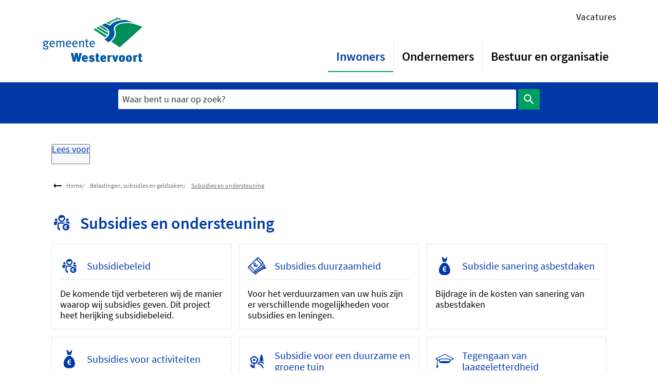

--- FILE ---
content_type: text/html; charset=utf-8
request_url: https://www.westervoort.nl/subsidies-en-ondersteuning
body_size: 23412
content:
<!DOCTYPE html><html lang="nl"><head><meta charSet="utf-8"/><meta name="viewport" content="width=device-width"/><link rel="shortcut icon" href="/images/favicon530e5acf04d57f4d.ico"/><title>Subsidies en ondersteuning | Westervoort</title><meta name="description" content="Informatie over en aanvragen van subsidie voor activiteiten en energiebesparing"/><meta property="og:title" content="Subsidies en ondersteuning"/><meta property="og:type" content="Pagina"/><meta property="og:url" content="https://www.westervoort.nl/subsidies-en-ondersteuning"/><meta property="og:logo" content="https://www.westervoort.nl/images/logo9a6c132260d7c5d3.svg"/><meta property="og:image:width" content="1280"/><meta property="og:image:height" content="670"/><meta property="og:site_name" content="Westervoort"/><meta property="og:locale" content="nl"/><meta name="twitter:card" content="summary_large_image"/><meta name="twitter:title" content="Subsidies en ondersteuning"/><meta name="twitter:description" content="Informatie over en aanvragen van subsidie voor activiteiten en energiebesparing"/><link rel="dns-prefetch" href="//cdn1.readspeaker.com"/><link rel="prefetch" href="https://cdn1.readspeaker.com/script/13020/webReader/webReader.js?pids=wr"/><script>// Load Silktide script
var script = document.createElement('script');
script.src = 'https://analytics.silktide.com/f9455b59ec32f5586c9e43602a5dde12.js';
script.defer = true;
document.head.appendChild(script);

// Initialize Silktide
(function (s,i,l,k,y) {
  s[i] = s[i] || y;
  s[l] = s[l] || [];
  s[k] = function(e, p) { p = p || {}; p.event = e; p.time = Date.now(); s[l].push(p); };
  s[k]('page_load');
})(window, 'stConfig', 'stEvents', 'silktide', {});</script><meta name="next-head-count" content="9"/><link rel="preload" href="/_next/static/css/3a0523ecd1a05ffd.css" as="style"/><link rel="stylesheet" href="/_next/static/css/3a0523ecd1a05ffd.css" data-n-g=""/><noscript data-n-css=""></noscript><script defer="" nomodule="" src="/_next/static/chunks/polyfills-c67a75d1b6f99dc8.js"></script><script src="/_next/static/chunks/webpack-a4a8791b2b95ac3c.js" defer=""></script><script src="/_next/static/chunks/framework-4507e49ee810f60a.js" defer=""></script><script src="/_next/static/chunks/main-4eaf9c8f217ad8c1.js" defer=""></script><script src="/_next/static/chunks/pages/_app-c6645da147f81c2e.js" defer=""></script><script src="/_next/static/chunks/82718-1d748ac759eff948.js" defer=""></script><script src="/_next/static/chunks/pages/%5B...path%5D-e3338d8fa3fdaabf.js" defer=""></script><script src="/_next/static/50918a97/_buildManifest.js" defer=""></script><script src="/_next/static/50918a97/_ssgManifest.js" defer=""></script><style id="jss-server-side">html {
  box-sizing: border-box;
  -webkit-font-smoothing: antialiased;
  -moz-osx-font-smoothing: grayscale;
}
*, *::before, *::after {
  box-sizing: inherit;
}
strong, b {
  font-weight: 700;
}
body {
  color: #000;
  margin: 0;
  font-size: 18px;
  font-family: "Source Sans", Arial,Helvetica,sans-serif;
  font-weight: normal;
  line-height: 26px;
  letter-spacing: 0;
  background-color: #fff;
}
@media print {
  body {
    background-color: #fff;
  }
}
  body::backdrop {
    background-color: #fafafa;
  }
  body.mobile-menu-open {
    overflow: hidden;
  }
  fontFamily {
    0: ";
    1: R;
    2: o;
    3: b;
    4: o;
    5: t;
    6: o;
    7: ";
    8: ,;
    9:  ;
    10: ";
    11: H;
    12: e;
    13: l;
    14: v;
    15: e;
    16: t;
    17: i;
    18: c;
    19: a;
    20: ";
    21: ,;
    22:  ;
    23: ";
    24: A;
    25: r;
    26: i;
    27: a;
    28: l;
    29: ";
    30: ,;
    31:  ;
    32: s;
    33: a;
    34: n;
    35: s;
    36: -;
    37: s;
    38: e;
    39: r;
    40: i;
    41: f;
  }
  h1 {
    color: #0038A8;
    font-size: 32px;
    font-family: "Source Sans",Arial,Helvetica,sans-serif;
    font-weight: bold;
    line-height: 1.2em;
    letter-spacing: 0;
  }
  h2 {
    color: #0038A8;
    font-size: 24px;
    margin-top: 0;
    font-family: "Source Sans",Arial,Helvetica,sans-serif;
    font-weight: bold;
    line-height: 1.3em;
    margin-bottom: 16px;
    letter-spacing: 0;
  }
  h3 {
    color: #0038A8;
    font-size: 20px;
    font-family: "Source Sans",Arial,Helvetica,sans-serif;
    font-weight: bold;
    line-height: 1.3rem;
    margin-bottom: 16px;
    letter-spacing: 0;
  }
  h4 {
    color: #0038A8;
    font-size: 18px;
    margin-top: 1.33em;
    font-family: "Source Sans",Arial,Helvetica,sans-serif;
    font-weight: bold;
    line-height: 20px;
    margin-bottom: 16px;
    letter-spacing: 0;
  }
  h5 {
    color: #0038A8;
    font-size: 18px;
    font-family: "Source Sans",Arial,Helvetica,sans-serif;
    font-weight: bold;
    line-height: 1.5rem;
    margin-bottom: 16px;
    letter-spacing: 0;
  }
  h6 {
    color: #0038A8;
    font-size: 18px;
    font-family: "Source Sans",Arial,Helvetica,sans-serif;
    font-weight: bold;
    line-height: 1.5rem;
    margin-bottom: 16px;
    letter-spacing: 0;
  }
  subtitle1 {
    font-size: 2rem;
    font-family: "Source Sans",Arial,Helvetica,sans-serif;
    font-weight: normal;
    line-height: 2.5rem;
    letter-spacing: 0;
  }
  subtitle2 {
    font-size: 1.5rem;
    font-family: "Source Sans",Arial,Helvetica,sans-serif;
    font-weight: normal;
    line-height: 2rem;
    letter-spacing: 0;
  }
  body1 {
    color: #000;
    font-size: 18px;
    font-family: "Source Sans", Arial,Helvetica,sans-serif;
    font-weight: normal;
    line-height: 26px;
    letter-spacing: 0;
  }
  body2 {
    color: #000;
    font-size: 18px;
    font-family: "Source Sans", Arial,Helvetica,sans-serif;
    font-weight: normal;
    line-height: 26px;
    letter-spacing: 0;
  }
  button {
    font-size: 1.5rem;
    font-family: "Source Sans",Arial,Helvetica,sans-serif;
    font-weight: 400;
    line-height: 1.18;
    letter-spacing: 0;
    text-transform: none;
  }
  caption {
    font-size: 0.8571428571428571rem;
    font-family: "Roboto", "Helvetica", "Arial", sans-serif;
    font-weight: 400;
    line-height: 1.66;
    letter-spacing: 0.03333em;
  }
  overline {
    font-size: 0.8571428571428571rem;
    font-family: "Roboto", "Helvetica", "Arial", sans-serif;
    font-weight: 400;
    line-height: 2.66;
    letter-spacing: 0.08333em;
    text-transform: uppercase;
  }
@font-face {
  font-family: "Source Sans";
  font-style: normal;
  font-weight: 100;
  font-stretch: 100%;
  font-display: swap;
  src: url('/fonts/SourceSansPro-Lightc3baafb0b2efbeb8.woff2') format('woff2'),
      url('/fonts/SourceSansPro-Lightc5582dc364291439.woff') format('woff'); ;
}
@font-face {
  font-family: "Source Sans";
  font-style: italic;
  font-weight: 100;
  font-stretch: 100%;
  font-display: swap;
  src: url('/fonts/SourceSansPro-LightItalic7b5baff2efc30d08.woff2') format('woff2'),
      url('/fonts/SourceSansPro-LightItalic50a3b69b5ade21d6.woff') format('woff'); ;
}
@font-face {
  font-family: "Source Sans";
  font-style: normal;
  font-weight: 400;
  font-stretch: 100%;
  font-display: swap;
  src: url('/fonts/SourceSansPro-Regular60e847e79313aaf3.woff2') format('woff2'),
      url('/fonts/SourceSansPro-Regular91f931e6f9396cae.woff') format('woff'); ;
}
@font-face {
  font-family: "Source Sans";
  font-style: italic;
  font-weight: 400;
  font-stretch: 100%;
  font-display: swap;
  src: url('/fonts/SourceSansPro-Italicfd07972415b6266f.woff2') format('woff2'),
      url('/fonts/SourceSansPro-Italic8959d6d4d725bae9.woff') format('woff'); ;
}
@font-face {
  font-family: "Source Sans";
  font-style: normal;
  font-weight: 700;
  font-stretch: 100%;
  font-display: swap;
  src: url('/fonts/SourceSansPro-SemiBoldc3761395bc682bee.woff2') format('woff2'),
      url('/fonts/SourceSansPro-SemiBoldaa49813df53e6a97.woff') format('woff'); ;
}
@font-face {
  font-family: "Source Sans";
  font-style: italic;
  font-weight: 700;
  font-stretch: 100%;
  font-display: swap;
  src: url('/fonts/SourceSansPro-SemiBoldItalic2747b9a4326a6fbe.woff2') format('woff2'),
      url('/fonts/SourceSansPro-SemiBoldItalic0d54af228776eb15.woff') format('woff'); ;
}
@font-face {
  font-family: "Source Sans";
  font-style: normal;
  font-weight: 900;
  font-stretch: 100%;
  font-display: swap;
  src: url('/fonts/SourceSansPro-Boldf90ca85ec32257bf.woff2') format('woff2'),
      url('/fonts/SourceSansPro-Boldb24c1d2f287bea37.woff') format('woff'); ;
}
@font-face {
  font-family: "Source Sans";
  font-style: italic;
  font-weight: 900;
  font-stretch: 100%;
  font-display: swap;
  src: url('/fonts/SourceSansPro-BoldItalicde5c235760575ea2.woff2') format('woff2'),
      url('/fonts/SourceSansPro-BoldItalic94e6dd97c5661f0c.woff') format('woff'); ;
}
@media (prefers-color-scheme: dark) {
  body {
    background-color: #fff !important;
  }
}
  .visually-hidden {
    clip: rect(0 0 0 0);
    width: 1px;
    border: 0;
    height: 1px;
    margin: -1px;
    overflow: hidden;
    position: absolute;
    word-wrap: normal;
    white-space: nowrap;
  }
  p {
    margin: 0;
  }
  a, .component-richtext a.MuiLink-underlineHover {
    color: #0038A8;
    line-height: 1.2em;
    text-decoration: underline;
  }
  a:hover, .component-richtext a.MuiLink-underlineHover:hover {
    color: #000;
  }
  ul, ol {
    margin-top: 0;
  }
  ul li::marker, ol li::marker {
    color: #000;
    font-weight: 600;
  }
  ol + *, p + *, ul + * , table + * , .scrollbox + *  {
    margin-top: 1.56rem;
  }
  .retain-text {
    max-width: 768px;
  }
  table {
    width: 100%;
    border-spacing: 0;
    border-collapse: collapse;
  }
  table caption {
    font-size: 18px;
    text-align: start;
    font-family: "Source Sans", Arial,Helvetica,sans-serif;
  }
  table tr {
    border-bottom: 1px solid #e8e8e8;
  }
  footer table tr {
    border-width: 0;
  }
  table th {
    padding: 8px;
    text-align: start;
    font-weight: 600;
    line-height: 1.6;
    vertical-align: top;
  }
  table td {
    padding: 8px;
    text-align: start;
    line-height: 1.6;
    vertical-align: top;
  }
  table thead a {
    text-decoration: underline;
  }
  table tbody a {
    color: #0038A8;
    text-decoration: none;
  }
  table tbody a:link, table tbody a:visited, table tbody a:active {
    color: #0038A8;
    text-decoration: none;
  }
  table tbody a.active:focus, table tbody a.active:hover, table tbody a:focus, table tbody a:hover {
    color: #555;
    text-decoration: underline;
  }
  table thead a.active:focus, table thead a.active:hover, table thead a:focus, table thead a:hover {
    color: #555;
    text-decoration: underline;
  }
  table tr:last-child {
    border-width: 0;
  }
  table tr th:first-child, table tr td:first-child {
    padding-left: 0 !important;
  }
  table tr th:last-child, table tr td:last-child {
    padding-right: 0 !important;
  }
  .text__highlight {
    padding: 10px;
    background-color: #E6E6E6;
    border-inline-start: solid 4px #0038A8;
  }
  .text__attention {
    padding: 10px 10px 10px 50px;
    position: relative;
    background-color: #E6E6E6;
  }
  .text__attention::before {
    top: 3px;
    left: 3px;
    color: #0038A8;
    width: 30px;
    height: 30px;
    content: "!";
    display: flex;
    position: absolute;
    align-items: center;
    font-weight: 700;
    justify-content: center;
    background-color: #fff;
    margin-inline-end: 15px;
  }
  .skip-link-focus {
    clip: rect(0 0 0 0);
    width: 1px;
    height: 1px;
    overflow: hidden;
    position: absolute;
    clip-path: inset(50%);
    white-space: nowrap;
  }
  .skip-link {
    top: 0;
    left: 20px;
    border: 3px solid #0038A8;
    display: flex;
    padding: 10px;
    z-index: 999;
    position: fixed;
    transform: translateY(-101%);
    align-items: center;
    justify-content: center;
    background-color: #fff;
  }
  .skip-link:focus {
    transform: translateY(20px);
  }
  .description {
    font-size: 1rem;
  }
  body.path-webform header.content-header {
    display: none;
  }
  .rsbtn_play .rsplay::before {
    color: #000 !important;
  }
  .cb_online {
    z-index: 1;
  }
  pxToRem {
    0: N;
    1: a;
    2: N;
    3: r;
    4: e;
    5: m;
  }
  round {  }
  .MuiSvgIcon-root {
    fill: currentColor;
    width: 1em;
    height: 1em;
    display: inline-block;
    font-size: 1.5rem;
    transition: fill 200ms cubic-bezier(0.4, 0, 0.2, 1) 0ms;
    flex-shrink: 0;
    user-select: none;
  }
  .MuiSvgIcon-colorPrimary {
    color: #0038A8;
  }
  .MuiSvgIcon-colorSecondary {
    color: #009E60;
  }
  .MuiSvgIcon-colorAction {
    color: rgba(0, 0, 0, 0.54);
  }
  .MuiSvgIcon-colorError {
    color: #bb0000;
  }
  .MuiSvgIcon-colorDisabled {
    color: rgba(0, 0, 0, 0.26);
  }
  .MuiSvgIcon-fontSizeInherit {
    font-size: inherit;
  }
  .MuiSvgIcon-fontSizeSmall {
    font-size: 1.25rem;
  }
  .MuiSvgIcon-fontSizeLarge {
    font-size: 2.1875rem;
  }
  .MuiButtonBase-root {
    color: inherit;
    border: 0;
    cursor: pointer;
    margin: 0;
    display: inline-flex;
    outline: 0;
    padding: 0;
    position: relative;
    align-items: center;
    user-select: none;
    border-radius: 0;
    vertical-align: middle;
    -moz-appearance: none;
    justify-content: center;
    text-decoration: none;
    background-color: transparent;
    -webkit-appearance: none;
    -webkit-tap-highlight-color: transparent;
  }
  .MuiButtonBase-root::-moz-focus-inner {
    border-style: none;
  }
  .MuiButtonBase-root.Mui-disabled {
    cursor: default;
    pointer-events: none;
  }
@media print {
  .MuiButtonBase-root {
    color-adjust: exact;
  }
}

  .jss19 {
    display: flex;
    flex-grow: 1;
    flex-direction: row;
    justify-content: space-between;
  }
  .jss20 {  }
  .jss34 {  }
  .jss35 {
    display: flex;
    flex-grow: 1;
    flex-direction: column;
    justify-content: space-between;
  }
  .jss47 {  }
  .jss50 {  }
  .jss60 {
    width: 100%;
  }
  .jss61 {  }
  .jss106 {  }
  .MuiTypography-root {
    margin: 0;
  }
  .MuiTypography-body2 {
    color: #000;
    font-size: 18px;
    font-family: "Source Sans", Arial,Helvetica,sans-serif;
    font-weight: normal;
    line-height: 26px;
    letter-spacing: 0;
  }
  .MuiTypography-body1 {
    color: #000;
    font-size: 18px;
    font-family: "Source Sans", Arial,Helvetica,sans-serif;
    font-weight: normal;
    line-height: 26px;
    letter-spacing: 0;
  }
  .MuiTypography-caption {
    font-size: 0.75rem;
    font-family: "Roboto", "Helvetica", "Arial", sans-serif;
    font-weight: 400;
    line-height: 1.66;
    letter-spacing: 0.03333em;
  }
  .MuiTypography-button {
    font-size: 1.5rem;
    font-family: "Source Sans",Arial,Helvetica,sans-serif;
    font-weight: 400;
    line-height: 1.18;
    letter-spacing: 0;
    text-transform: none;
  }
  .MuiTypography-h1 {
    color: #0038A8;
    font-size: 32px;
    font-family: "Source Sans",Arial,Helvetica,sans-serif;
    font-weight: bold;
    line-height: 1.2em;
    letter-spacing: 0;
  }
  .MuiTypography-h2 {
    color: #0038A8;
    font-size: 24px;
    margin-top: 0;
    font-family: "Source Sans",Arial,Helvetica,sans-serif;
    font-weight: bold;
    line-height: 1.3em;
    margin-bottom: 16px;
    letter-spacing: 0;
  }
  .MuiTypography-h3 {
    color: #0038A8;
    font-size: 20px;
    font-family: "Source Sans",Arial,Helvetica,sans-serif;
    font-weight: bold;
    line-height: 1.3rem;
    margin-bottom: 16px;
    letter-spacing: 0;
  }
  .MuiTypography-h4 {
    color: #0038A8;
    font-size: 18px;
    margin-top: 1.33em;
    font-family: "Source Sans",Arial,Helvetica,sans-serif;
    font-weight: bold;
    line-height: 20px;
    margin-bottom: 16px;
    letter-spacing: 0;
  }
  .MuiTypography-h5 {
    color: #0038A8;
    font-size: 18px;
    font-family: "Source Sans",Arial,Helvetica,sans-serif;
    font-weight: bold;
    line-height: 1.5rem;
    margin-bottom: 16px;
    letter-spacing: 0;
  }
  .MuiTypography-h6 {
    color: #0038A8;
    font-size: 18px;
    font-family: "Source Sans",Arial,Helvetica,sans-serif;
    font-weight: bold;
    line-height: 1.5rem;
    margin-bottom: 16px;
    letter-spacing: 0;
  }
  .MuiTypography-subtitle1 {
    font-size: 2rem;
    font-family: "Source Sans",Arial,Helvetica,sans-serif;
    font-weight: normal;
    line-height: 2.5rem;
    letter-spacing: 0;
  }
  .MuiTypography-subtitle2 {
    font-size: 1.5rem;
    font-family: "Source Sans",Arial,Helvetica,sans-serif;
    font-weight: normal;
    line-height: 2rem;
    letter-spacing: 0;
  }
  .MuiTypography-overline {
    font-size: 0.75rem;
    font-family: "Roboto", "Helvetica", "Arial", sans-serif;
    font-weight: 400;
    line-height: 2.66;
    letter-spacing: 0.08333em;
    text-transform: uppercase;
  }
  .MuiTypography-srOnly {
    width: 1px;
    height: 1px;
    overflow: hidden;
    position: absolute;
  }
  .MuiTypography-alignLeft {
    text-align: left;
  }
  .MuiTypography-alignCenter {
    text-align: center;
  }
  .MuiTypography-alignRight {
    text-align: right;
  }
  .MuiTypography-alignJustify {
    text-align: justify;
  }
  .MuiTypography-noWrap {
    overflow: hidden;
    white-space: nowrap;
    text-overflow: ellipsis;
  }
  .MuiTypography-gutterBottom {
    margin-bottom: 0.35em;
  }
  .MuiTypography-paragraph {
    margin-bottom: 16px;
  }
  .MuiTypography-colorInherit {
    color: inherit;
  }
  .MuiTypography-colorPrimary {
    color: #0038A8;
  }
  .MuiTypography-colorSecondary {
    color: #009E60;
  }
  .MuiTypography-colorTextPrimary {
    color: #000;
  }
  .MuiTypography-colorTextSecondary {
    color: #555;
  }
  .MuiTypography-colorError {
    color: #bb0000;
  }
  .MuiTypography-displayInline {
    display: inline;
  }
  .MuiTypography-displayBlock {
    display: block;
  }
  .MuiButton-root {
    color: #000;
    padding: 6px 16px;
    font-size: 1.5rem;
    min-width: 64px;
    box-sizing: border-box;
    transition: background-color 250ms cubic-bezier(0.4, 0, 0.2, 1) 0ms,box-shadow 250ms cubic-bezier(0.4, 0, 0.2, 1) 0ms,border 250ms cubic-bezier(0.4, 0, 0.2, 1) 0ms;
    font-family: "Source Sans",Arial,Helvetica,sans-serif;
    font-weight: 400;
    line-height: 1.18;
    border-radius: 4px;
    letter-spacing: 0;
    text-transform: none;
  }
  .MuiButton-root:hover {
    text-decoration: none;
    background-color: rgba(0, 0, 0, 0.04);
  }
  .MuiButton-root.Mui-disabled {
    color: rgba(0, 0, 0, 0.26);
  }
@media (hover: none) {
  .MuiButton-root:hover {
    background-color: transparent;
  }
}
  .MuiButton-root:hover.Mui-disabled {
    background-color: transparent;
  }
  .MuiButton-label {
    width: 100%;
    display: inherit;
    align-items: inherit;
    justify-content: inherit;
  }
  .MuiButton-text {
    padding: 6px 8px;
  }
  .MuiButton-textPrimary {
    color: #0038A8;
  }
  .MuiButton-textPrimary:hover {
    background-color: rgba(0, 56, 168, 0.04);
  }
@media (hover: none) {
  .MuiButton-textPrimary:hover {
    background-color: transparent;
  }
}
  .MuiButton-textSecondary {
    color: #009E60;
  }
  .MuiButton-textSecondary:hover {
    background-color: rgba(0, 158, 96, 0.04);
  }
@media (hover: none) {
  .MuiButton-textSecondary:hover {
    background-color: transparent;
  }
}
  .MuiButton-outlined {
    border: 1px solid rgba(0, 0, 0, 0.23);
    padding: 5px 15px;
  }
  .MuiButton-outlined.Mui-disabled {
    border: 1px solid rgba(0, 0, 0, 0.12);
  }
  .MuiButton-outlinedPrimary {
    color: #0038A8;
    border: 1px solid rgba(0, 56, 168, 0.5);
  }
  .MuiButton-outlinedPrimary:hover {
    border: 1px solid #0038A8;
    background-color: rgba(0, 56, 168, 0.04);
  }
@media (hover: none) {
  .MuiButton-outlinedPrimary:hover {
    background-color: transparent;
  }
}
  .MuiButton-outlinedSecondary {
    color: #009E60;
    border: 1px solid rgba(0, 158, 96, 0.5);
  }
  .MuiButton-outlinedSecondary:hover {
    border: 1px solid #009E60;
    background-color: rgba(0, 158, 96, 0.04);
  }
  .MuiButton-outlinedSecondary.Mui-disabled {
    border: 1px solid rgba(0, 0, 0, 0.26);
  }
@media (hover: none) {
  .MuiButton-outlinedSecondary:hover {
    background-color: transparent;
  }
}
  .MuiButton-contained {
    color: rgba(0, 0, 0, 0.87);
    box-shadow: 0px 3px 1px -2px rgba(0,0,0,0.2),0px 2px 2px 0px rgba(0,0,0,0.14),0px 1px 5px 0px rgba(0,0,0,0.12);
    background-color: #e8e8e8;
  }
  .MuiButton-contained:hover {
    box-shadow: 0px 2px 4px -1px rgba(0,0,0,0.2),0px 4px 5px 0px rgba(0,0,0,0.14),0px 1px 10px 0px rgba(0,0,0,0.12);
    background-color: #d5d5d5;
  }
  .MuiButton-contained.Mui-focusVisible {
    box-shadow: 0px 3px 5px -1px rgba(0,0,0,0.2),0px 6px 10px 0px rgba(0,0,0,0.14),0px 1px 18px 0px rgba(0,0,0,0.12);
  }
  .MuiButton-contained:active {
    box-shadow: 0px 5px 5px -3px rgba(0,0,0,0.2),0px 8px 10px 1px rgba(0,0,0,0.14),0px 3px 14px 2px rgba(0,0,0,0.12);
  }
  .MuiButton-contained.Mui-disabled {
    color: rgba(0, 0, 0, 0.26);
    box-shadow: none;
    background-color: rgba(0, 0, 0, 0.12);
  }
@media (hover: none) {
  .MuiButton-contained:hover {
    box-shadow: 0px 3px 1px -2px rgba(0,0,0,0.2),0px 2px 2px 0px rgba(0,0,0,0.14),0px 1px 5px 0px rgba(0,0,0,0.12);
    background-color: #e8e8e8;
  }
}
  .MuiButton-contained:hover.Mui-disabled {
    background-color: rgba(0, 0, 0, 0.12);
  }
  .MuiButton-containedPrimary {
    color: #f7f7f7;
    background-color: #0038A8;
  }
  .MuiButton-containedPrimary:hover {
    background-color: #002b53;
  }
@media (hover: none) {
  .MuiButton-containedPrimary:hover {
    background-color: #0038A8;
  }
}
  .MuiButton-containedSecondary {
    color: #fff;
    background-color: #009E60;
  }
  .MuiButton-containedSecondary:hover {
    background-color: #006633;
  }
@media (hover: none) {
  .MuiButton-containedSecondary:hover {
    background-color: #009E60;
  }
}
  .MuiButton-disableElevation {
    box-shadow: none;
  }
  .MuiButton-disableElevation:hover {
    box-shadow: none;
  }
  .MuiButton-disableElevation.Mui-focusVisible {
    box-shadow: none;
  }
  .MuiButton-disableElevation:active {
    box-shadow: none;
  }
  .MuiButton-disableElevation.Mui-disabled {
    box-shadow: none;
  }
  .MuiButton-colorInherit {
    color: inherit;
    border-color: currentColor;
  }
  .MuiButton-textSizeSmall {
    padding: 4px 5px;
    font-size: 0.8125rem;
  }
  .MuiButton-textSizeLarge {
    padding: 8px 11px;
    font-size: 0.9375rem;
  }
  .MuiButton-outlinedSizeSmall {
    padding: 3px 9px;
    font-size: 0.8125rem;
  }
  .MuiButton-outlinedSizeLarge {
    padding: 7px 21px;
    font-size: 0.9375rem;
  }
  .MuiButton-containedSizeSmall {
    padding: 4px 10px;
    font-size: 0.8125rem;
  }
  .MuiButton-containedSizeLarge {
    padding: 8px 22px;
    font-size: 0.9375rem;
  }
  .MuiButton-fullWidth {
    width: 100%;
  }
  .MuiButton-startIcon {
    display: inherit;
    margin-left: -4px;
    margin-right: 8px;
  }
  .MuiButton-startIcon.MuiButton-iconSizeSmall {
    margin-left: -2px;
  }
  .MuiButton-endIcon {
    display: inherit;
    margin-left: 8px;
    margin-right: -4px;
  }
  .MuiButton-endIcon.MuiButton-iconSizeSmall {
    margin-right: -2px;
  }
  .MuiButton-iconSizeSmall > *:first-child {
    font-size: 18px;
  }
  .MuiButton-iconSizeMedium > *:first-child {
    font-size: 20px;
  }
  .MuiButton-iconSizeLarge > *:first-child {
    font-size: 22px;
  }
  .MuiContainer-root {
    width: 100%;
    display: block;
    box-sizing: border-box;
    margin-left: auto;
    margin-right: auto;
    padding-left: 16px;
    padding-right: 16px;
  }
@media (min-width:768px) {
  .MuiContainer-root {
    padding-left: 24px;
    padding-right: 24px;
  }
}
  .MuiContainer-disableGutters {
    padding-left: 0;
    padding-right: 0;
  }
@media (min-width:420px) {
  .MuiContainer-fixed {
    max-width: 420px;
  }
}
@media (min-width:768px) {
  .MuiContainer-fixed {
    max-width: 768px;
  }
}
@media (min-width:960px) {
  .MuiContainer-fixed {
    max-width: 960px;
  }
}
@media (min-width:1280px) {
  .MuiContainer-fixed {
    max-width: 1280px;
  }
}
@media (min-width:1920px) {
  .MuiContainer-fixed {
    max-width: 1920px;
  }
}
@media (min-width:420px) {
  .MuiContainer-maxWidthXs {
    max-width: 444px;
  }
}
@media (min-width:768px) {
  .MuiContainer-maxWidthSm {
    max-width: 768px;
  }
}
@media (min-width:960px) {
  .MuiContainer-maxWidthMd {
    max-width: 960px;
  }
}
@media (min-width:1280px) {
  .MuiContainer-maxWidthLg {
    max-width: 1280px;
  }
}
@media (min-width:1920px) {
  .MuiContainer-maxWidthXl {
    max-width: 1920px;
  }
}
@keyframes mui-auto-fill {}
@keyframes mui-auto-fill-cancel {}
  .MuiInputBase-root {
    color: #000;
    cursor: text;
    display: inline-flex;
    position: relative;
    font-size: 18px;
    box-sizing: border-box;
    align-items: center;
    font-family: "Source Sans", Arial,Helvetica,sans-serif;
    font-weight: normal;
    line-height: 1.1876em;
    letter-spacing: 0;
  }
  .MuiInputBase-root.Mui-disabled {
    color: rgba(0, 0, 0, 0.38);
    cursor: default;
  }
  .MuiInputBase-multiline {
    padding: 6px 0 7px;
  }
  .MuiInputBase-multiline.MuiInputBase-marginDense {
    padding-top: 3px;
  }
  .MuiInputBase-fullWidth {
    width: 100%;
  }
  .MuiInputBase-input {
    font: inherit;
    color: currentColor;
    width: 100%;
    border: 0;
    height: 1.1876em;
    margin: 0;
    display: block;
    padding: 6px 0 7px;
    min-width: 0;
    background: none;
    box-sizing: content-box;
    animation-name: mui-auto-fill-cancel;
    letter-spacing: inherit;
    animation-duration: 10ms;
    -webkit-tap-highlight-color: transparent;
  }
  .MuiInputBase-input::-webkit-input-placeholder {
    color: currentColor;
    opacity: 0.42;
    transition: opacity 200ms cubic-bezier(0.4, 0, 0.2, 1) 0ms;
  }
  .MuiInputBase-input::-moz-placeholder {
    color: currentColor;
    opacity: 0.42;
    transition: opacity 200ms cubic-bezier(0.4, 0, 0.2, 1) 0ms;
  }
  .MuiInputBase-input:-ms-input-placeholder {
    color: currentColor;
    opacity: 0.42;
    transition: opacity 200ms cubic-bezier(0.4, 0, 0.2, 1) 0ms;
  }
  .MuiInputBase-input::-ms-input-placeholder {
    color: currentColor;
    opacity: 0.42;
    transition: opacity 200ms cubic-bezier(0.4, 0, 0.2, 1) 0ms;
  }
  .MuiInputBase-input:focus {
    outline: 0;
  }
  .MuiInputBase-input:invalid {
    box-shadow: none;
  }
  .MuiInputBase-input::-webkit-search-decoration {
    -webkit-appearance: none;
  }
  .MuiInputBase-input.Mui-disabled {
    opacity: 1;
  }
  .MuiInputBase-input:-webkit-autofill {
    animation-name: mui-auto-fill;
    animation-duration: 5000s;
  }
  label[data-shrink=false] + .MuiInputBase-formControl .MuiInputBase-input::-webkit-input-placeholder {
    opacity: 0 !important;
  }
  label[data-shrink=false] + .MuiInputBase-formControl .MuiInputBase-input::-moz-placeholder {
    opacity: 0 !important;
  }
  label[data-shrink=false] + .MuiInputBase-formControl .MuiInputBase-input:-ms-input-placeholder {
    opacity: 0 !important;
  }
  label[data-shrink=false] + .MuiInputBase-formControl .MuiInputBase-input::-ms-input-placeholder {
    opacity: 0 !important;
  }
  label[data-shrink=false] + .MuiInputBase-formControl .MuiInputBase-input:focus::-webkit-input-placeholder {
    opacity: 0.42;
  }
  label[data-shrink=false] + .MuiInputBase-formControl .MuiInputBase-input:focus::-moz-placeholder {
    opacity: 0.42;
  }
  label[data-shrink=false] + .MuiInputBase-formControl .MuiInputBase-input:focus:-ms-input-placeholder {
    opacity: 0.42;
  }
  label[data-shrink=false] + .MuiInputBase-formControl .MuiInputBase-input:focus::-ms-input-placeholder {
    opacity: 0.42;
  }
  .MuiInputBase-inputMarginDense {
    padding-top: 3px;
  }
  .MuiInputBase-inputMultiline {
    height: auto;
    resize: none;
    padding: 0;
  }
  .MuiInputBase-inputTypeSearch {
    -moz-appearance: textfield;
    -webkit-appearance: textfield;
  }
  .MuiFormControl-root {
    border: 0;
    margin: 0;
    display: inline-flex;
    padding: 0;
    position: relative;
    min-width: 0;
    flex-direction: column;
    vertical-align: top;
  }
  .MuiFormControl-marginNormal {
    margin-top: 16px;
    margin-bottom: 8px;
  }
  .MuiFormControl-marginDense {
    margin-top: 8px;
    margin-bottom: 4px;
  }
  .MuiFormControl-fullWidth {
    width: 100%;
  }
  .MuiFormLabel-root {
    color: #000;
    padding: 0;
    font-size: 18px;
    font-family: "Source Sans", Arial,Helvetica,sans-serif;
    font-weight: normal;
    line-height: 1;
    letter-spacing: 0;
  }
  .MuiFormLabel-root.Mui-focused {
    color: #0038A8;
  }
  .MuiFormLabel-root.Mui-disabled {
    color: rgba(0, 0, 0, 0.38);
  }
  .MuiFormLabel-root.Mui-error {
    color: #bb0000;
  }
  .MuiFormLabel-colorSecondary.Mui-focused {
    color: #009E60;
  }
  .MuiFormLabel-asterisk.Mui-error {
    color: #bb0000;
  }
  .MuiGrid-container {
    width: 100%;
    display: flex;
    flex-wrap: wrap;
    box-sizing: border-box;
  }
  .MuiGrid-item {
    margin: 0;
    box-sizing: border-box;
  }
  .MuiGrid-zeroMinWidth {
    min-width: 0;
  }
  .MuiGrid-direction-xs-column {
    flex-direction: column;
  }
  .MuiGrid-direction-xs-column-reverse {
    flex-direction: column-reverse;
  }
  .MuiGrid-direction-xs-row-reverse {
    flex-direction: row-reverse;
  }
  .MuiGrid-wrap-xs-nowrap {
    flex-wrap: nowrap;
  }
  .MuiGrid-wrap-xs-wrap-reverse {
    flex-wrap: wrap-reverse;
  }
  .MuiGrid-align-items-xs-center {
    align-items: center;
  }
  .MuiGrid-align-items-xs-flex-start {
    align-items: flex-start;
  }
  .MuiGrid-align-items-xs-flex-end {
    align-items: flex-end;
  }
  .MuiGrid-align-items-xs-baseline {
    align-items: baseline;
  }
  .MuiGrid-align-content-xs-center {
    align-content: center;
  }
  .MuiGrid-align-content-xs-flex-start {
    align-content: flex-start;
  }
  .MuiGrid-align-content-xs-flex-end {
    align-content: flex-end;
  }
  .MuiGrid-align-content-xs-space-between {
    align-content: space-between;
  }
  .MuiGrid-align-content-xs-space-around {
    align-content: space-around;
  }
  .MuiGrid-justify-content-xs-center {
    justify-content: center;
  }
  .MuiGrid-justify-content-xs-flex-end {
    justify-content: flex-end;
  }
  .MuiGrid-justify-content-xs-space-between {
    justify-content: space-between;
  }
  .MuiGrid-justify-content-xs-space-around {
    justify-content: space-around;
  }
  .MuiGrid-justify-content-xs-space-evenly {
    justify-content: space-evenly;
  }
  .MuiGrid-spacing-xs-1 {
    width: calc(100% + 8px);
    margin: -4px;
  }
  .MuiGrid-spacing-xs-1 > .MuiGrid-item {
    padding: 4px;
  }
  .MuiGrid-spacing-xs-2 {
    width: calc(100% + 16px);
    margin: -8px;
  }
  .MuiGrid-spacing-xs-2 > .MuiGrid-item {
    padding: 8px;
  }
  .MuiGrid-spacing-xs-3 {
    width: calc(100% + 24px);
    margin: -12px;
  }
  .MuiGrid-spacing-xs-3 > .MuiGrid-item {
    padding: 12px;
  }
  .MuiGrid-spacing-xs-4 {
    width: calc(100% + 32px);
    margin: -16px;
  }
  .MuiGrid-spacing-xs-4 > .MuiGrid-item {
    padding: 16px;
  }
  .MuiGrid-spacing-xs-5 {
    width: calc(100% + 40px);
    margin: -20px;
  }
  .MuiGrid-spacing-xs-5 > .MuiGrid-item {
    padding: 20px;
  }
  .MuiGrid-spacing-xs-6 {
    width: calc(100% + 48px);
    margin: -24px;
  }
  .MuiGrid-spacing-xs-6 > .MuiGrid-item {
    padding: 24px;
  }
  .MuiGrid-spacing-xs-7 {
    width: calc(100% + 56px);
    margin: -28px;
  }
  .MuiGrid-spacing-xs-7 > .MuiGrid-item {
    padding: 28px;
  }
  .MuiGrid-spacing-xs-8 {
    width: calc(100% + 64px);
    margin: -32px;
  }
  .MuiGrid-spacing-xs-8 > .MuiGrid-item {
    padding: 32px;
  }
  .MuiGrid-spacing-xs-9 {
    width: calc(100% + 72px);
    margin: -36px;
  }
  .MuiGrid-spacing-xs-9 > .MuiGrid-item {
    padding: 36px;
  }
  .MuiGrid-spacing-xs-10 {
    width: calc(100% + 80px);
    margin: -40px;
  }
  .MuiGrid-spacing-xs-10 > .MuiGrid-item {
    padding: 40px;
  }
  .MuiGrid-grid-xs-auto {
    flex-grow: 0;
    max-width: none;
    flex-basis: auto;
  }
  .MuiGrid-grid-xs-true {
    flex-grow: 1;
    max-width: 100%;
    flex-basis: 0;
  }
  .MuiGrid-grid-xs-1 {
    flex-grow: 0;
    max-width: 8.333333%;
    flex-basis: 8.333333%;
  }
  .MuiGrid-grid-xs-2 {
    flex-grow: 0;
    max-width: 16.666667%;
    flex-basis: 16.666667%;
  }
  .MuiGrid-grid-xs-3 {
    flex-grow: 0;
    max-width: 25%;
    flex-basis: 25%;
  }
  .MuiGrid-grid-xs-4 {
    flex-grow: 0;
    max-width: 33.333333%;
    flex-basis: 33.333333%;
  }
  .MuiGrid-grid-xs-5 {
    flex-grow: 0;
    max-width: 41.666667%;
    flex-basis: 41.666667%;
  }
  .MuiGrid-grid-xs-6 {
    flex-grow: 0;
    max-width: 50%;
    flex-basis: 50%;
  }
  .MuiGrid-grid-xs-7 {
    flex-grow: 0;
    max-width: 58.333333%;
    flex-basis: 58.333333%;
  }
  .MuiGrid-grid-xs-8 {
    flex-grow: 0;
    max-width: 66.666667%;
    flex-basis: 66.666667%;
  }
  .MuiGrid-grid-xs-9 {
    flex-grow: 0;
    max-width: 75%;
    flex-basis: 75%;
  }
  .MuiGrid-grid-xs-10 {
    flex-grow: 0;
    max-width: 83.333333%;
    flex-basis: 83.333333%;
  }
  .MuiGrid-grid-xs-11 {
    flex-grow: 0;
    max-width: 91.666667%;
    flex-basis: 91.666667%;
  }
  .MuiGrid-grid-xs-12 {
    flex-grow: 0;
    max-width: 100%;
    flex-basis: 100%;
  }
@media (min-width:768px) {
  .MuiGrid-grid-sm-auto {
    flex-grow: 0;
    max-width: none;
    flex-basis: auto;
  }
  .MuiGrid-grid-sm-true {
    flex-grow: 1;
    max-width: 100%;
    flex-basis: 0;
  }
  .MuiGrid-grid-sm-1 {
    flex-grow: 0;
    max-width: 8.333333%;
    flex-basis: 8.333333%;
  }
  .MuiGrid-grid-sm-2 {
    flex-grow: 0;
    max-width: 16.666667%;
    flex-basis: 16.666667%;
  }
  .MuiGrid-grid-sm-3 {
    flex-grow: 0;
    max-width: 25%;
    flex-basis: 25%;
  }
  .MuiGrid-grid-sm-4 {
    flex-grow: 0;
    max-width: 33.333333%;
    flex-basis: 33.333333%;
  }
  .MuiGrid-grid-sm-5 {
    flex-grow: 0;
    max-width: 41.666667%;
    flex-basis: 41.666667%;
  }
  .MuiGrid-grid-sm-6 {
    flex-grow: 0;
    max-width: 50%;
    flex-basis: 50%;
  }
  .MuiGrid-grid-sm-7 {
    flex-grow: 0;
    max-width: 58.333333%;
    flex-basis: 58.333333%;
  }
  .MuiGrid-grid-sm-8 {
    flex-grow: 0;
    max-width: 66.666667%;
    flex-basis: 66.666667%;
  }
  .MuiGrid-grid-sm-9 {
    flex-grow: 0;
    max-width: 75%;
    flex-basis: 75%;
  }
  .MuiGrid-grid-sm-10 {
    flex-grow: 0;
    max-width: 83.333333%;
    flex-basis: 83.333333%;
  }
  .MuiGrid-grid-sm-11 {
    flex-grow: 0;
    max-width: 91.666667%;
    flex-basis: 91.666667%;
  }
  .MuiGrid-grid-sm-12 {
    flex-grow: 0;
    max-width: 100%;
    flex-basis: 100%;
  }
}
@media (min-width:960px) {
  .MuiGrid-grid-md-auto {
    flex-grow: 0;
    max-width: none;
    flex-basis: auto;
  }
  .MuiGrid-grid-md-true {
    flex-grow: 1;
    max-width: 100%;
    flex-basis: 0;
  }
  .MuiGrid-grid-md-1 {
    flex-grow: 0;
    max-width: 8.333333%;
    flex-basis: 8.333333%;
  }
  .MuiGrid-grid-md-2 {
    flex-grow: 0;
    max-width: 16.666667%;
    flex-basis: 16.666667%;
  }
  .MuiGrid-grid-md-3 {
    flex-grow: 0;
    max-width: 25%;
    flex-basis: 25%;
  }
  .MuiGrid-grid-md-4 {
    flex-grow: 0;
    max-width: 33.333333%;
    flex-basis: 33.333333%;
  }
  .MuiGrid-grid-md-5 {
    flex-grow: 0;
    max-width: 41.666667%;
    flex-basis: 41.666667%;
  }
  .MuiGrid-grid-md-6 {
    flex-grow: 0;
    max-width: 50%;
    flex-basis: 50%;
  }
  .MuiGrid-grid-md-7 {
    flex-grow: 0;
    max-width: 58.333333%;
    flex-basis: 58.333333%;
  }
  .MuiGrid-grid-md-8 {
    flex-grow: 0;
    max-width: 66.666667%;
    flex-basis: 66.666667%;
  }
  .MuiGrid-grid-md-9 {
    flex-grow: 0;
    max-width: 75%;
    flex-basis: 75%;
  }
  .MuiGrid-grid-md-10 {
    flex-grow: 0;
    max-width: 83.333333%;
    flex-basis: 83.333333%;
  }
  .MuiGrid-grid-md-11 {
    flex-grow: 0;
    max-width: 91.666667%;
    flex-basis: 91.666667%;
  }
  .MuiGrid-grid-md-12 {
    flex-grow: 0;
    max-width: 100%;
    flex-basis: 100%;
  }
}
@media (min-width:1280px) {
  .MuiGrid-grid-lg-auto {
    flex-grow: 0;
    max-width: none;
    flex-basis: auto;
  }
  .MuiGrid-grid-lg-true {
    flex-grow: 1;
    max-width: 100%;
    flex-basis: 0;
  }
  .MuiGrid-grid-lg-1 {
    flex-grow: 0;
    max-width: 8.333333%;
    flex-basis: 8.333333%;
  }
  .MuiGrid-grid-lg-2 {
    flex-grow: 0;
    max-width: 16.666667%;
    flex-basis: 16.666667%;
  }
  .MuiGrid-grid-lg-3 {
    flex-grow: 0;
    max-width: 25%;
    flex-basis: 25%;
  }
  .MuiGrid-grid-lg-4 {
    flex-grow: 0;
    max-width: 33.333333%;
    flex-basis: 33.333333%;
  }
  .MuiGrid-grid-lg-5 {
    flex-grow: 0;
    max-width: 41.666667%;
    flex-basis: 41.666667%;
  }
  .MuiGrid-grid-lg-6 {
    flex-grow: 0;
    max-width: 50%;
    flex-basis: 50%;
  }
  .MuiGrid-grid-lg-7 {
    flex-grow: 0;
    max-width: 58.333333%;
    flex-basis: 58.333333%;
  }
  .MuiGrid-grid-lg-8 {
    flex-grow: 0;
    max-width: 66.666667%;
    flex-basis: 66.666667%;
  }
  .MuiGrid-grid-lg-9 {
    flex-grow: 0;
    max-width: 75%;
    flex-basis: 75%;
  }
  .MuiGrid-grid-lg-10 {
    flex-grow: 0;
    max-width: 83.333333%;
    flex-basis: 83.333333%;
  }
  .MuiGrid-grid-lg-11 {
    flex-grow: 0;
    max-width: 91.666667%;
    flex-basis: 91.666667%;
  }
  .MuiGrid-grid-lg-12 {
    flex-grow: 0;
    max-width: 100%;
    flex-basis: 100%;
  }
}
@media (min-width:1920px) {
  .MuiGrid-grid-xl-auto {
    flex-grow: 0;
    max-width: none;
    flex-basis: auto;
  }
  .MuiGrid-grid-xl-true {
    flex-grow: 1;
    max-width: 100%;
    flex-basis: 0;
  }
  .MuiGrid-grid-xl-1 {
    flex-grow: 0;
    max-width: 8.333333%;
    flex-basis: 8.333333%;
  }
  .MuiGrid-grid-xl-2 {
    flex-grow: 0;
    max-width: 16.666667%;
    flex-basis: 16.666667%;
  }
  .MuiGrid-grid-xl-3 {
    flex-grow: 0;
    max-width: 25%;
    flex-basis: 25%;
  }
  .MuiGrid-grid-xl-4 {
    flex-grow: 0;
    max-width: 33.333333%;
    flex-basis: 33.333333%;
  }
  .MuiGrid-grid-xl-5 {
    flex-grow: 0;
    max-width: 41.666667%;
    flex-basis: 41.666667%;
  }
  .MuiGrid-grid-xl-6 {
    flex-grow: 0;
    max-width: 50%;
    flex-basis: 50%;
  }
  .MuiGrid-grid-xl-7 {
    flex-grow: 0;
    max-width: 58.333333%;
    flex-basis: 58.333333%;
  }
  .MuiGrid-grid-xl-8 {
    flex-grow: 0;
    max-width: 66.666667%;
    flex-basis: 66.666667%;
  }
  .MuiGrid-grid-xl-9 {
    flex-grow: 0;
    max-width: 75%;
    flex-basis: 75%;
  }
  .MuiGrid-grid-xl-10 {
    flex-grow: 0;
    max-width: 83.333333%;
    flex-basis: 83.333333%;
  }
  .MuiGrid-grid-xl-11 {
    flex-grow: 0;
    max-width: 91.666667%;
    flex-basis: 91.666667%;
  }
  .MuiGrid-grid-xl-12 {
    flex-grow: 0;
    max-width: 100%;
    flex-basis: 100%;
  }
}
  .MuiInput-root {
    position: relative;
  }
  label + .MuiInput-formControl {
    margin-top: 16px;
  }
  .MuiInput-colorSecondary.MuiInput-underline:after {
    border-bottom-color: #009E60;
  }
  .MuiInput-underline:after {
    left: 0;
    right: 0;
    bottom: 0;
    content: "";
    position: absolute;
    transform: scaleX(0);
    transition: transform 200ms cubic-bezier(0.0, 0, 0.2, 1) 0ms;
    border-bottom: 2px solid #0038A8;
    pointer-events: none;
  }
  .MuiInput-underline.Mui-focused:after {
    transform: scaleX(1);
  }
  .MuiInput-underline.Mui-error:after {
    transform: scaleX(1);
    border-bottom-color: #bb0000;
  }
  .MuiInput-underline:before {
    left: 0;
    right: 0;
    bottom: 0;
    content: "\00a0";
    position: absolute;
    transition: border-bottom-color 200ms cubic-bezier(0.4, 0, 0.2, 1) 0ms;
    border-bottom: 1px solid rgba(0, 0, 0, 0.42);
    pointer-events: none;
  }
  .MuiInput-underline:hover:not(.Mui-disabled):before {
    border-bottom: 2px solid #000;
  }
  .MuiInput-underline.Mui-disabled:before {
    border-bottom-style: dotted;
  }
@media (hover: none) {
  .MuiInput-underline:hover:not(.Mui-disabled):before {
    border-bottom: 1px solid rgba(0, 0, 0, 0.42);
  }
}
  .MuiInputLabel-root {
    display: block;
    transform-origin: top left;
  }
  .MuiInputLabel-formControl {
    top: 0;
    left: 0;
    position: absolute;
    transform: translate(0, 24px) scale(1);
  }
  .MuiInputLabel-marginDense {
    transform: translate(0, 21px) scale(1);
  }
  .MuiInputLabel-shrink {
    transform: translate(0, 1.5px) scale(0.75);
    transform-origin: top left;
  }
  .MuiInputLabel-animated {
    transition: color 200ms cubic-bezier(0.0, 0, 0.2, 1) 0ms,transform 200ms cubic-bezier(0.0, 0, 0.2, 1) 0ms;
  }
  .MuiInputLabel-filled {
    z-index: 1;
    transform: translate(12px, 20px) scale(1);
    pointer-events: none;
  }
  .MuiInputLabel-filled.MuiInputLabel-marginDense {
    transform: translate(12px, 17px) scale(1);
  }
  .MuiInputLabel-filled.MuiInputLabel-shrink {
    transform: translate(12px, 10px) scale(0.75);
  }
  .MuiInputLabel-filled.MuiInputLabel-shrink.MuiInputLabel-marginDense {
    transform: translate(12px, 7px) scale(0.75);
  }
  .MuiInputLabel-outlined {
    z-index: 1;
    transform: translate(14px, 20px) scale(1);
    pointer-events: none;
  }
  .MuiInputLabel-outlined.MuiInputLabel-marginDense {
    transform: translate(14px, 12px) scale(1);
  }
  .MuiInputLabel-outlined.MuiInputLabel-shrink {
    transform: translate(14px, -6px) scale(0.75);
  }
  .MuiLink-underlineNone {
    text-decoration: none;
  }
  .MuiLink-underlineHover {
    text-decoration: none;
  }
  .MuiLink-underlineHover:hover {
    text-decoration: underline;
  }
  .MuiLink-underlineAlways {
    text-decoration: underline;
  }
  .MuiLink-button {
    border: 0;
    cursor: pointer;
    margin: 0;
    outline: 0;
    padding: 0;
    position: relative;
    user-select: none;
    border-radius: 0;
    vertical-align: middle;
    -moz-appearance: none;
    background-color: transparent;
    -webkit-appearance: none;
    -webkit-tap-highlight-color: transparent;
  }
  .MuiLink-button::-moz-focus-inner {
    border-style: none;
  }
  .MuiLink-button.Mui-focusVisible {
    outline: auto;
  }
  .MuiList-root {
    margin: 0;
    padding: 0;
    position: relative;
    list-style: none;
  }
  .MuiList-padding {
    padding-top: 8px;
    padding-bottom: 8px;
  }
  .MuiList-subheader {
    padding-top: 0;
  }
  .MuiListItem-root {
    width: 100%;
    display: flex;
    position: relative;
    box-sizing: border-box;
    text-align: left;
    align-items: center;
    padding-top: 8px;
    padding-bottom: 8px;
    justify-content: flex-start;
    text-decoration: none;
  }
  .MuiListItem-root.Mui-focusVisible {
    background-color: rgba(0, 0, 0, 0.08);
  }
  .MuiListItem-root.Mui-selected, .MuiListItem-root.Mui-selected:hover {
    background-color: rgba(0, 0, 0, 0.08);
  }
  .MuiListItem-root.Mui-disabled {
    opacity: 0.5;
  }
  .MuiListItem-container {
    position: relative;
  }
  .MuiListItem-dense {
    padding-top: 4px;
    padding-bottom: 4px;
  }
  .MuiListItem-alignItemsFlexStart {
    align-items: flex-start;
  }
  .MuiListItem-divider {
    border-bottom: 1px solid rgba(0, 0, 0, 0.12);
    background-clip: padding-box;
  }
  .MuiListItem-gutters {
    padding-left: 16px;
    padding-right: 16px;
  }
  .MuiListItem-button {
    transition: background-color 150ms cubic-bezier(0.4, 0, 0.2, 1) 0ms;
  }
  .MuiListItem-button:hover {
    text-decoration: none;
    background-color: rgba(0, 0, 0, 0.04);
  }
@media (hover: none) {
  .MuiListItem-button:hover {
    background-color: transparent;
  }
}
  .MuiListItem-secondaryAction {
    padding-right: 48px;
  }
  .MuiToolbar-root {
    display: flex;
    position: relative;
    align-items: center;
  }
  .MuiToolbar-gutters {
    padding-left: 16px;
    padding-right: 16px;
  }
@media (min-width:768px) {
  .MuiToolbar-gutters {
    padding-left: 24px;
    padding-right: 24px;
  }
}
  .MuiToolbar-regular {
    min-height: 56px;
  }
@media (min-width:420px) and (orientation: landscape) {
  .MuiToolbar-regular {
    min-height: 48px;
  }
}
@media (min-width:768px) {
  .MuiToolbar-regular {
    min-height: 64px;
  }
}
  .MuiToolbar-dense {
    min-height: 48px;
  }

  .MuiAutocomplete-root.Mui-focused .MuiAutocomplete-clearIndicatorDirty {
    visibility: visible;
  }
@media (pointer: fine) {
  .MuiAutocomplete-root:hover .MuiAutocomplete-clearIndicatorDirty {
    visibility: visible;
  }
}
  .MuiAutocomplete-fullWidth {
    width: 100%;
  }
  .MuiAutocomplete-tag {
    margin: 3px;
    max-width: calc(100% - 6px);
  }
  .MuiAutocomplete-tagSizeSmall {
    margin: 2px;
    max-width: calc(100% - 4px);
  }
  .MuiAutocomplete-inputRoot {
    flex-wrap: wrap;
  }
  .MuiAutocomplete-hasPopupIcon .MuiAutocomplete-inputRoot, .MuiAutocomplete-hasClearIcon .MuiAutocomplete-inputRoot {
    padding-right: 30px;
  }
  .MuiAutocomplete-hasPopupIcon.MuiAutocomplete-hasClearIcon .MuiAutocomplete-inputRoot {
    padding-right: 56px;
  }
  .MuiAutocomplete-inputRoot .MuiAutocomplete-input {
    width: 0;
    min-width: 30px;
  }
  .MuiAutocomplete-inputRoot[class*="MuiInput-root"] {
    padding-bottom: 1px;
  }
  .MuiAutocomplete-inputRoot[class*="MuiOutlinedInput-root"] {
    padding: 9px;
  }
  .MuiAutocomplete-inputRoot[class*="MuiOutlinedInput-root"][class*="MuiOutlinedInput-marginDense"] {
    padding: 6px;
  }
  .MuiAutocomplete-inputRoot[class*="MuiFilledInput-root"] {
    padding-top: 19px;
    padding-left: 8px;
  }
  .MuiAutocomplete-inputRoot[class*="MuiFilledInput-root"][class*="MuiFilledInput-marginDense"] {
    padding-bottom: 1px;
  }
  .MuiAutocomplete-inputRoot[class*="MuiFilledInput-root"][class*="MuiFilledInput-marginDense"] .MuiAutocomplete-input {
    padding: 4.5px 4px;
  }
  .MuiAutocomplete-hasPopupIcon .MuiAutocomplete-inputRoot[class*="MuiFilledInput-root"], .MuiAutocomplete-hasClearIcon .MuiAutocomplete-inputRoot[class*="MuiFilledInput-root"] {
    padding-right: 39px;
  }
  .MuiAutocomplete-hasPopupIcon.MuiAutocomplete-hasClearIcon .MuiAutocomplete-inputRoot[class*="MuiFilledInput-root"] {
    padding-right: 65px;
  }
  .MuiAutocomplete-inputRoot[class*="MuiFilledInput-root"] .MuiAutocomplete-input {
    padding: 9px 4px;
  }
  .MuiAutocomplete-inputRoot[class*="MuiFilledInput-root"] .MuiAutocomplete-endAdornment {
    right: 9px;
  }
  .MuiAutocomplete-inputRoot[class*="MuiOutlinedInput-root"][class*="MuiOutlinedInput-marginDense"] .MuiAutocomplete-input {
    padding: 4.5px 4px;
  }
  .MuiAutocomplete-hasPopupIcon .MuiAutocomplete-inputRoot[class*="MuiOutlinedInput-root"], .MuiAutocomplete-hasClearIcon .MuiAutocomplete-inputRoot[class*="MuiOutlinedInput-root"] {
    padding-right: 39px;
  }
  .MuiAutocomplete-hasPopupIcon.MuiAutocomplete-hasClearIcon .MuiAutocomplete-inputRoot[class*="MuiOutlinedInput-root"] {
    padding-right: 65px;
  }
  .MuiAutocomplete-inputRoot[class*="MuiOutlinedInput-root"] .MuiAutocomplete-input {
    padding: 9.5px 4px;
  }
  .MuiAutocomplete-inputRoot[class*="MuiOutlinedInput-root"] .MuiAutocomplete-input:first-child {
    padding-left: 6px;
  }
  .MuiAutocomplete-inputRoot[class*="MuiOutlinedInput-root"] .MuiAutocomplete-endAdornment {
    right: 9px;
  }
  .MuiAutocomplete-inputRoot[class*="MuiInput-root"][class*="MuiInput-marginDense"] .MuiAutocomplete-input {
    padding: 4px 4px 5px;
  }
  .MuiAutocomplete-inputRoot[class*="MuiInput-root"][class*="MuiInput-marginDense"] .MuiAutocomplete-input:first-child {
    padding: 3px 0 6px;
  }
  .MuiAutocomplete-inputRoot[class*="MuiInput-root"] .MuiAutocomplete-input {
    padding: 4px;
  }
  .MuiAutocomplete-inputRoot[class*="MuiInput-root"] .MuiAutocomplete-input:first-child {
    padding: 6px 0;
  }
  .MuiAutocomplete-input {
    opacity: 0;
    flex-grow: 1;
    text-overflow: ellipsis;
  }
  .MuiAutocomplete-inputFocused {
    opacity: 1;
  }
  .MuiAutocomplete-endAdornment {
    top: calc(50% - 14px);
    right: 0;
    position: absolute;
  }
  .MuiAutocomplete-clearIndicator {
    padding: 4px;
    visibility: hidden;
    margin-right: -2px;
  }
  .MuiAutocomplete-popupIndicator {
    padding: 2px;
    margin-right: -2px;
  }
  .MuiAutocomplete-popupIndicatorOpen {
    transform: rotate(180deg);
  }
  .MuiAutocomplete-popper {
    z-index: 1300;
  }
  .MuiAutocomplete-popperDisablePortal {
    position: absolute;
  }
  .MuiAutocomplete-paper {
    color: #000;
    margin: 4px 0;
    overflow: hidden;
    font-size: 18px;
    font-family: "Source Sans", Arial,Helvetica,sans-serif;
    font-weight: normal;
    line-height: 26px;
    letter-spacing: 0;
  }
  .MuiAutocomplete-listbox {
    margin: 0;
    padding: 8px 0;
    overflow: auto;
    list-style: none;
    max-height: 40vh;
  }
  .MuiAutocomplete-loading {
    color: #555;
    padding: 14px 16px;
  }
  .MuiAutocomplete-noOptions {
    color: #555;
    padding: 14px 16px;
  }
  .MuiAutocomplete-option {
    cursor: pointer;
    display: flex;
    outline: 0;
    box-sizing: border-box;
    min-height: 48px;
    align-items: center;
    padding-top: 6px;
    padding-left: 16px;
    padding-right: 16px;
    padding-bottom: 6px;
    justify-content: flex-start;
    -webkit-tap-highlight-color: transparent;
  }
@media (min-width:768px) {
  .MuiAutocomplete-option {
    min-height: auto;
  }
}
  .MuiAutocomplete-option[aria-selected="true"] {
    background-color: rgba(0, 0, 0, 0.08);
  }
  .MuiAutocomplete-option[data-focus="true"] {
    background-color: rgba(0, 0, 0, 0.04);
  }
  .MuiAutocomplete-option:active {
    background-color: rgba(0, 0, 0, 0.08);
  }
  .MuiAutocomplete-option[aria-disabled="true"] {
    opacity: 0.38;
    pointer-events: none;
  }
  .MuiAutocomplete-groupLabel {
    top: -8px;
    background-color: #fff;
  }
  .MuiAutocomplete-groupUl {
    padding: 0;
  }
  .MuiAutocomplete-groupUl .MuiAutocomplete-option {
    padding-left: 24px;
  }

  .jss21.MuiLink-root:has(svg.external-link-icon) {
    align-items: center;
  }
  .jss21 svg.external-link-icon {
    font-size: 0.857em;
    min-width: unset !important;
    margin-top: -2px;
    margin-inline-start: 0.5em;
  }
  .jss21 .external-link-container {
    margin: 0;
  }
  .jss103 {
    max-width: 768px;
    overflow-wrap: break-word;
  }
  .jss103 .external-link-icon {
    width: 1em;
    font-size: 0.857em;
    max-width: 14px;
    min-width: unset !important;
    margin-left: 0.5em;
  }
  .jss103 .scrollbox {
    overflow: auto;
    max-width: 100%;
    background-size: 20px 100%, 20px 100%, 10px 100%, 10px 100%;
    background-color: #fff;
    background-image: linear-gradient(to right, #fff, #fff),linear-gradient(to right, #fff, #fff), linear-gradient(to right, rgba(0,0,0,.25), rgba(255,255,255,0)),linear-gradient(to left, rgba(0,0,0,.25), rgba(255,255,255,0));
    background-repeat: no-repeat;
    background-position: left center, right center, left center, right center;
    background-attachment: local, local, scroll, scroll;
  }
  .jss103 ul:last-child, .jss103 ol:last-child {
    margin-bottom: 0;
  }
  .jss103 h2:not(.section-title), .jss103 h3, .jss103 h4, .jss103 h5, .jss103 h6 {
    margin-top: 1.56rem;
    margin-bottom: 1rem;
  }
  .jss103 > *:first-child {
    margin-top: 0 !important;
  }
  .jss103 ul li {
    list-style-type: square;
  }
  .jss18 {
    width: 100%;
    margin: 0 auto;
    max-width: 1120px;
  }
  .jss62 {
    display: flex;
    align-items: center;
    justify-content: center;
  }
  .jss62 .MuiFormLabel-root {
    clip: rect(1px,1px,1px,1px);
    height: 1px;
    overflow: hidden;
    position: absolute!important;
  }
  .jss62 .MuiFormLabel-root + .MuiInput-formControl {
    margin-top: 0;
  }
  .jss63 {
    width: 100%;
    max-width: unset;
  }
  .jss64 {
    padding: 2px;
    max-height: unset;
  }
  .jss66 {
    cursor: pointer;
    padding: 2px .4em;
    border-bottom: none;
  }
  .jss66:hover {
    background: #dadada url(undefined) 50% 50% repeat-x;
  }
  .jss66[data-focus="true"] {
    outline: 2px solid #0038A8;
  }
  .jss67 {
    color: #222;
    font-size: 1.1rem;
    font-weight: 400;
    line-height: 1.5;
  }
  .jss67 svg {
    display: none;
  }
  .jss68 {
    display: none;
  }
  .jss69 {
    padding: 0;
  }
  .jss70 {
    margin: 0 5px;
    z-index: 2;
    position: relative;
    font-weight: bolder;
  }
  .jss70:before {
    top: 1px;
    left: -3px;
    right: -3px;
    height: 1.3em;
    content: "";
    z-index: -1;
    position: absolute;
    background-color: #dddde4;
  }
  .jss71 {
    color: #555;
    border: 0px solid transparent;
    margin: 0 auto;
    display: block;
    padding: 0;
    font-size: 18px;
    transition: border-color .15s ease-in-out,box-shadow .15s ease-in-out;
    line-height: 1.5;
    border-radius: 0.125rem;
    background-color: #fff;
  }
  .jss71 input::placeholder {
    color: #333;
    opacity: 1;
  }
  .jss71 input:focus {
    outline: revert;
  }
  .jss71 .MuiInput-root {
    border: none;
  }
  .jss71 .MuiAutocomplete-inputRoot[class*="MuiInput-root"] .MuiAutocomplete-input:first-child {
    padding: 0.5rem;
    border-radius: 0;
  }
  .jss71 .MuiInput-root:before {
    display: none;
  }
  .jss71 .MuiInput-root:after {
    display: none;
  }
@media (max-width:959.95px) {
  .jss71 input::placeholder {
    font-size: 18px;
  }
}
  .jss72 {
    color: #ffffff;
    padding: 6px 8px;
    min-width: 2.625rem;
    margin-left: 0.25rem;
    text-indent: -999999em;
    border-width: 0;
    border-radius: 0;
    background-color: #009E60;
  }
  .jss72:focus {
    outline: revert;
  }
  .jss72:hover, .jss72:focus {
    color: #ffffff;
    background-color: #009E60;
  }
  .jss72 .MuiButton-endIcon {
    margin: 0;
  }
  .jss72:hover {
    color: #fff;
    background-color: #006633;
  }
  .jss72 .MuiButton-endIcon svg {
    font-size: 26px;
  }
  .jss55 {
    overflow: hidden;
    position: relative;
    min-height: 80px;
    border-bottom: 14px solid #0038A8;
    background-color: #0038A8;
  }
@media (max-width:767.95px) {
  .jss55 {
    min-height: 80px;
  }
}
  .jss55 > div:not(.search-container) {
    height: 100%;
  }
  .jss55 img {
    width: 100%;
    object-fit: cover;
  }
  .jss55 > span {
    aspect-ratio: 3/2;
  }
@media (min-width:768px) {
  .jss55 > span {
    aspect-ratio: 5/2;
  }
}
@media (min-width:960px) {
  .jss55 > span {
    aspect-ratio: 17/4;
  }
}
  .jss56 {
    display: none;
  }
  .jss57 {
    top: 50%;
    left: 50%;
    height: auto;
    padding: 10px;
    position: absolute;
    max-width: 840px;
    transform: translate3d(-50%, -50%, 0);
  }
  .jss57 form {
    display: flex;
    justify-content: space-between;
  }
@media (max-width:959.95px) {
  .jss57 {
    max-width: calc(100% - 20px);
  }
}
@media (max-width:419.95px) {
  .jss57 {
    top: 30%;
  }
}
@media (max-width:419.95px) {
  .has-no-image .jss57 {
    top: 50%;
  }
}
@media (max-width:959.95px) {
  .open .jss36 .jss43:focus-within, .open .jss36 .jss43:focus-visible {
    outline: -webkit-focus-ring-color auto 2px;
    border-radius: 2px;
    outline-style: solid !important;
  }
}
  .jss38 {
    padding: 30px 0 20px;
    grid-row: 2/3;
    margin-top: 0;
    grid-column: 1/3;
  }
@media (max-width:959.95px) {
  .jss38 {
    order: 1;
    margin: 0 0 20px 0;
  }
}
  .jss38 .jss41 {
    justify-content: flex-end;
  }
  .jss38 .jss42 {
    margin: 0 !important;
    padding: 0;
    border-right: 1px solid #E6E6E6;
  }
  .jss38 .jss43 {
    color: #0038A8;
    padding: 1rem;
    font-size: 24px;
    text-align: center;
    font-family: "Source Sans",Arial,Helvetica,sans-serif;
    font-weight: bold;
  }
  .jss38 .jss43:hover, .jss38 .jss43:focus {
    text-decoration: none;
  }
@media (max-width:959.95px) {
  .jss38 .jss43 {
    color: #0038A8;
    padding: 0.5rem 0;
    font-size: 1.25rem;
  }
}
@media (min-width:960px) {
  .jss38 .jss43:hover::before, .jss38 .jss43:focus::before {
    top: 0;
    left: 0;
    right: 0;
    bottom: 0;
    content: "";
    position: absolute;
    background: rgba(255,255,255,.3);
  }
}
@media (min-width:960px) {
  .jss38 .jss42 {
    margin: 0 .4rem;
    border-radius: 0;
    background-color: #fff;
  }
  .jss38 .jss42:last-of-type {
    border-right: none;
  }
  .jss38 .jss42.active > a {
    color: #0038A8!important;
    background-size: 100% 0.11rem;
  }
  .jss38 .jss42.active + .active > a {
    background-size: 0% 0.11rem;
  }
  .jss38 .jss42 a {
    color: #000!important;
    background: linear-gradient(to right,#009E60,#009E60) no-repeat center bottom/0% 0.11rem;
    transition: all 0.3s cubic-bezier(0.4,0,0.2,1),outline 0s;
  }
  .jss38 .jss42 a:hover, .jss38 .jss42 a:focus {
    color: #0038A8!important;
    background-size: 100% 0.11rem;
  }
  .jss38 .jss42 a:hover:before, .jss38 .jss42 a:focus:before {
    content: none;
    background-color: transparent;
  }
  .jss38 .jss42.active > a:before {
    content: none;
    background-color: transparent;
  }
}
@media (max-width:959.95px) {
  .jss38 .jss42 {
    border-right: none;
  }
  .jss38 .jss42.active > a {
    color: #0038A8!important;
  }
  .jss38 .jss42 a {
    color: #006633 !important;
  }
}
@media (min-width:960px) {
  .is-home .jss38 .jss42:first-of-type a {
    color: #0038A8!important;
    background-size: 100% 0.11rem;
  }
}
@media (max-width:959.95px) {
  .jss38 .jss41 {
    flex-direction: column;
  }
}
  .jss38 .jss41 li a {
    height: 100%;
  }
  .jss39 {
    grid-row: 1/2;
    grid-column: 1/2;
  }
@media (max-width:959.95px) {
  .jss39 {
    order: 2;
  }
  .jss39 .jss41 {
    flex-direction: column;
    justify-content: flex-start;
  }
  .jss39 .jss42 {
    padding-left: 0;
  }
}
  .jss39 .jss42 + li:before {
    width: 2px;
    height: 16px;
    content: none;
    display: inline-block;
    align-self: center;
    margin-inline: -8px 10px;
  }
  .jss39 .jss43 {
    color: #000;
    padding: 0;
    font-size: 18px;
    min-width: auto;
    background: none;
    font-family: "Source Sans",Arial,Helvetica,sans-serif;
    font-weight: 400;
    line-height: 1.66;
    letter-spacing: 0.03333em;
  }
  .jss39 .jss43:hover {
    background: none;
    text-decoration: underline;
  }
@media (max-width:959.95px) {
  .jss39 .jss43:before {
    content: "\2192";
    margin-right: 0.5rem;
  }
}
  .jss39 .jss42.active a {
    text-decoration: underline;
  }
@media (max-width:959.95px) {
  .jss39 .jss42 + li:before {
    display: none;
  }
}
  .jss41 {
    display: flex;
    padding: 0;
  }
  .jss42 {
    color: #ff0000;
    width: auto;
    padding-block: 0;
  }
  .jss42:first-child {
    padding-inline-start: 0;
  }
  .jss42:last-child {
    padding-inline-end: 0;
  }
  .jss43 {
    display: flex;
  }
  .jss45 {
    flex-direction: row;
    justify-content: flex-end;
  }
  .jss46 {
    padding-inline: 8px;
  }
  .jss48 {
    flex-direction: row;
    justify-content: flex-end;
  }
  .jss49 {
    padding-inline: 8px;
  }
  .jss104 {
    flex-direction: row;
    justify-content: flex-start;
  }
  .jss105 {
    padding-inline: 8px;
  }
  .jss85 {
    width: 1.25em;
    height: 1.25em;
    vertical-align: bottom;
    margin-inline-end: 0.5em;
  }
  .jss86 {
    position: relative;
    margin-top: 0;
    margin-bottom: 20px;
  }
  .jss86 .highlighted ~ .list li svg.MuiSvgIcon-root {
    display: inline-block;
    align-self: center;
  }
  .has-highlighted-top-tasks .jss86 li h2 > span {
    font-size: 16px;
  }
  .has-highlighted-top-tasks .jss86 li h2 > span:first-of-type {
    color: #000;
  }
  .has-highlighted-top-tasks .jss86 li h2 > span:last-of-type {
    font-size: 20px;
  }
  .jss86 li  h2 {
    display: inline-block;
  }
  .jss86 li  h2 > span {
    font-size: 19px;
  }
  .jss87 {
    color: #004781;
    margin: 0;
    display: flex;
    padding: 0;
    flex-wrap: wrap;
    list-style: none;
    justify-content: flex-start;
  }
  .jss87 a {
    color: #004781;
    text-decoration: none;
  }
  .read_speaker + .jss87 {
    margin-block-start: 30px;
  }
@media (max-width:959.95px) {
  .jss87 {
    flex-direction: column;
  }
}
  .jss87 > li {
    width: calc(33.333% - 10px);
    margin: 0 0 15px 0;
    padding: 20px 20px 10px;
    background: #e9e9ec;
  }
  .jss87 li {
    border: 1px solid #e8e8e8;
    padding: 1rem;
    background: none;
    margin-right: 15px;
    border-radius: 0;
  }
  .has-highlighted-top-tasks .jss87 {
    justify-content: flex-start;
  }
  .jss87 li h2 {
    padding-top: 0.5rem !important;
    border-bottom: 1px solid #e8e8e8 !important;
    padding-bottom: 0.5rem !important;
  }
  .jss87 p {
    color: #000;
  }
  .jss87 svg.external-link-icon {
    color: #000 !important;
  }
  .jss87 .jss89 {
    color: #0038A8;
    order: -1;
    display: none;
    font-size: 1rem;
    align-self: baseline;
    margin-left: 0;
    margin-right: 0.5rem;
  }
  .jss87 .jss90 {
    width: 36px;
    height: 36px;
    margin: 0 16px 0 0;
    display: inline-block;
    min-width: 36px;
    vertical-align: middle;
  }
  .jss87 li:nth-child(n+201) {
    display: none;
  }
  .jss87.show-all-top-tasks li:nth-child(n+201) {
    display: flex;
  }
  .jss87 li h2 > span {
    font-size: 20px;
    font-weight: 400 !important;
  }
  .has-highlighted-top-tasks .jss87 .material-icons {
    display: inline-block;
  }
  .has-highlighted-top-tasks .jss87 li {
    border: none !important;
    margin: 0;
    padding: 0 0.25rem;
    position: relative;
    background: none;
  }
  .has-highlighted-top-tasks .jss87 li h2 {
    padding-top: 0.2rem !important;
    border-bottom: none !important;
    padding-bottom: 0.2rem !important;
  }
  .has-highlighted-top-tasks .jss87 li h2 svg {
    color: #009E60;
  }
  .has-highlighted-top-tasks .jss87 li h2 > span {
    color: #000 !important;
    font-size: 16px;
  }
  .has-highlighted-top-tasks .jss87 li h2 {
    border: 0;
    margin: 0;
    padding: 0;
    font-size: 18px;
  }
  .has-highlighted-top-tasks .jss87 li svg {
    display: none;
  }
  .has-highlighted-top-tasks .jss87 li p {
    clip: rect(0 0 0 0);
    width: 1px;
    border: 0;
    height: 1px;
    margin: -1px;
    overflow: hidden;
    position: absolute;
    word-wrap: normal;
    white-space: nowrap;
  }
  .jss87 li:hover a h2 {
    text-decoration: underline;
  }
  .jss87 li:nth-child(3n) {
    margin-right: 0;
  }
  .jss87 li h2 {
    margin: 0 0 1rem;
    display: flex;
    font-size: 18px;
    align-items: center;
    border-bottom: 1px solid #0038A8;
    padding-bottom: 1rem;
  }
  .jss87 li svg.external-link-icon {
    color: #0038A8;
  }
  div:not(.has-highlighted-top-tasks) .jss87 li svg.external-link-icon {
    display: none;
  }
  .jss87 li:hover h2 {
    color: #002b53;
  }
  .jss87 li h2 span {
    font-weight: bold;
    line-height: 1.4rem;
  }
@media (max-width:959.95px) {
  .jss87 > li {
    width: 100%;
  }
}
  .has-highlighted-top-tasks .jss87 > li > a {
    display: flex;
    flex-direction: row;
  }
  .jss88 {
    color: #fff;
    margin: 0;
    display: flex;
    padding: 0;
    list-style: none;
    margin-bottom: 30px;
    justify-content: center;
  }
  .jss88 a {
    color: #fff;
    text-decoration: none;
  }
  .hero-image + .wrapper .jss88 {
    margin-top: -120px;
  }
  .hero-image.has-no-image + .wrapper .jss88 {
    margin-top: 0;
  }
@media (max-width:959.95px) {
  .jss88 {
    margin: 0 0 20px;
    flex-direction: column;
    justify-content: flex-start;
  }
}
  .jss88 > li {
    flex: 1 0 18%;
    border: 0;
    height: 200px;
    margin: 0;
    padding: 0;
    max-width: 210px;
    background: #0038A8 none;
    text-align: center;
    background-size: contain;
  }
  .jss88 h2 {
    color: inherit;
    margin: auto 0;
    font-size: 18px;
    line-height: 1.5625rem;
  }
  .jss88 p {
    clip: rect(0 0 0 0);
    width: 1px;
    border: 0;
    height: 1px;
    margin: -1px;
    overflow: hidden;
    position: absolute;
    word-wrap: normal;
    white-space: nowrap;
  }
  .jss88 > li > a {
    color: #fff;
    height: 100%;
    display: flex;
    padding: 50px 10px 40px;
    flex-wrap: wrap-reverse;
    align-items: flex-end;
  }
  .jss88.highlighted-5 {
    justify-content: space-between;
  }
  .jss88 .jss89 {
    display: inline-block !important;
  }
  .jss88 .jss90 {
    width: 70px;
    height: 70px;
    margin: 0 auto 10px;
    display: inline-block;
    min-width: 36px;
    vertical-align: middle;
  }
@media (max-width:959.95px) {
  .jss88 .jss90 {
    top: 12px;
    left: 10px;
    width: 20px;
    height: 20px;
    margin: 0;
    display: inline-block;
    position: absolute;
    min-width: 20px;
    margin-right: 16px;
  }
}
@media (max-width:959.95px) {
  .jss88.highlighted-5 {
    background-color: #fff;
  }
}
@media (max-width:959.95px) {
  .jss88 > li > a {
    color: #fff;
    padding: 10px 0 10px 40px;
    margin-bottom: 1px;
    background-color: #0038A8;
  }
}
  .jss88 > li > a:hover {
    text-decoration: none;
  }
  .jss88 > li > a > * {
    flex: 100%;
  }
  .jss88 > li > a > svg {
    flex: none;
    margin-left: auto;
    margin-right: auto;
  }
  .jss88 > li > a > span {
    display: none;
  }
  .jss88 > li > a > svg.external-link-icon {
    display: none;
  }
  .theme-1 .jss88 > li {
    background-image: url("data:image/svg+xml;charset=utf8,%3Csvg viewBox=%220 0 174 194%22 width=%22174%22 height=%22194%22 xmlns=%22http://www.w3.org/2000/svg%22%3E%3Cpath fill=%22%23009E60%22 d=%22M86.9 0l87 48.5v97l-87 48.5-87-48.5v-97z%22/%3E%3C/svg%3E");
  }
  .theme-2 .jss88 > li {
    background-image: url("data:image/svg+xml;charset=utf8,%3Csvg viewBox=%220 0 174 194%22 width=%22174%22 height=%22194%22 xmlns=%22http://www.w3.org/2000/svg%22%3E%3Cpath fill=%22%23247690%22 d=%22M86.9 0l87 48.5v97l-87 48.5-87-48.5v-97z%22/%3E%3C/svg%3E");
  }
  .theme-3 .jss88 > li {
    background-image: url("data:image/svg+xml;charset=utf8,%3Csvg viewBox=%220 0 174 194%22 width=%22174%22 height=%22194%22 xmlns=%22http://www.w3.org/2000/svg%22%3E%3Cpath fill=%22%230038A8%22 d=%22M86.9 0l87 48.5v97l-87 48.5-87-48.5v-97z%22/%3E%3C/svg%3E");
  }
  .theme-4 .jss88 > li {
    background-image: url("data:image/svg+xml;charset=utf8,%3Csvg viewBox=%220 0 174 194%22 width=%22174%22 height=%22194%22 xmlns=%22http://www.w3.org/2000/svg%22%3E%3Cpath fill=%22%230038A8%22 d=%22M86.9 0l87 48.5v97l-87 48.5-87-48.5v-97z%22/%3E%3C/svg%3E");
  }
  .jss88 > li + li {
    margin-left: 20px;
  }
@media (max-width:959.95px) {
  .jss88 > li {
    height: auto;
    position: relative;
    max-width: unset;
    background: transparent;
    text-align: start;
  }
  .jss88 > li + li {
    margin-left: 0;
  }
}
  .jss88 > li:hover a h2 {
    text-decoration: underline;
  }
  .jss88 > li:hover {
    color: #fff;
  }
@media (max-width:1279.95px) {
  .jss88 > li a:hover {
    background-color: #009E60;
  }
}
  .jss88 > li h2, .jss88 > li h2 span {
    font-size: 20px;
  }
@media (min-width:960px) {
  .jss88 > li+ li {
    margin-left: 10px;
  }
}
@media (min-width:960px) {
  .jss88 > li:hover {
    background-color: #009E60;
  }
}
  .jss88 > li:hover h2, .jss88 > li:hover a, .jss88 > li:hover p, .jss88 > li:hover svg {
    color: #fff;
  }
@media (min-width:960px) {
  .jss88 > li a h2 {
    hyphens: auto;
    max-width: 100%;
  }
}
@media (max-width:959.95px) {
  .theme-4 .jss88 > li {
    background-image: none;
  }
}
@media (max-width:959.95px) {
  .theme-3 .jss88 > li {
    background-image: none;
  }
}
@media (max-width:959.95px) {
  .theme-2 .jss88 > li {
    background-image: none;
  }
}
@media (max-width:959.95px) {
  .theme-1 .jss88 > li {
    background-image: none;
  }
}
  .jss91 {
    color: #ffffff;
    cursor: pointer;
    display: inline-block;
    padding: 10px;
    font-size: 1.5rem;
    box-shadow: none;
    margin-top: 40px;
    transition: none;
    font-weight: 400;
    line-height: 1.18;
    border-radius: 0;
    text-decoration: none;
    background-color: #009E60;
  }
  .jss91:focus {
    outline: revert;
  }
  .jss91:hover, .jss91:focus {
    color: #ffffff;
    text-decoration: underline;
    background-color: #009E60;
  }
  .jss91 svg {
    width: 25px;
    height: 25px;
    margin-top: -3px;
    margin-left: -3px;
    vertical-align: middle;
  }
  .jss91:hover {
    color: #fff;
    background-color: #002b53;
  }
  .jss91:hover > *, .jss91:focus > * {
    text-decoration: underline;
  }
@media (max-width:959.95px) {
  .jss51 {
    order: 3;
    display: flex;
  }
}
@media (min-width:768px) {
  .jss51 {
    grid-row: 1/2;
    grid-column: 2/3;
  }
}
  .jss52 {
    display: flex;
    padding: 10px 0;
    margin-top: 20px;
    justify-content: flex-end;
  }
@media (min-width:768px) {
  .jss52 {
    margin-top: -10px;
    margin-inline-start: 20px;
  }
}
  .jss53 {
    width: auto;
    padding: 0;
  }
  .jss53 + .jss53 {
    margin-inline-start: 5px;
  }
  .jss53:last-of-type:not(.active) a {
    margin-right: -8px;
  }
  .jss54 {
    color: #000;
    display: inline-block;
    padding: 2.5px 10px;
    font-size: 18px;
    margin-top: -2.5px;
    text-decoration: none;
  }
  .jss54:hover {
    text-decoration: underline;
  }
  .jss54:hover, .active .jss54 {
    color: #fff;
    border-radius: 0;
    background-color: #009E60;
  }
  .jss75 {
    width: 100%;
    height: 29px;
    margin: 40px auto 0;
    max-width: 1120px;
  }
  header ~ .jss75 {
    padding: 0;
  }
  .jss75 .rs-player-loadindicator {
    height: 3px !important;
  }
@media (max-width:1279.95px) {
  .jss75 {
    padding: 0 20px;
  }
}
@media (max-width:1919.95px) {
  header ~ .jss75 {
    padding: 0 20px;
  }
}
  .jss76 {
    z-index: 1;
    margin-bottom: 0;
  }
  .jss76 .rsbtn_play {
    float: left;
    border: 1px solid #677077;
    height: 2.17em;
    display: inline-block;
    z-index: 0;
    position: relative;
    background: #f6f9fc;
    box-sizing: inherit;
    line-height: 1;
    border-radius: 2px;
  }
  .jss76 .rsbtn .rsbtn_play .rsbtn_left .rsbtn_text span {
    padding-left: 0;
    padding-right: 0;
  }
  .jss76 .rsbtn_tooltoggle {
    top: 50%;
    left: 0;
    color: #333;
    width: 1.8em;
    border: 1px solid #677077;
    height: 50%;
    margin: 0;
    display: block!important;
    outline: 0;
    padding: 0;
    z-index: 1;
    position: absolute;
    background: #f6f9fc;
    box-sizing: border-box;
    text-align: center;
    font-weight: 400;
    line-height: 10px;
    border-radius: 0;
    text-transform: none;
    text-decoration: none;
  }
  .jss92 {
    overflow: hidden;
  }
  .jss92 .scrollbox {
    background-color: transparent !important;
    background-image: none !important;
  }
  .jss92 table tr th, .jss92 table tr td {
    padding: 4px;
  }
  .jss92 h2 {
    font-size: 1.2rem;
  }
  .jss92 h3 {
    font-weight: 600;
  }
  .jss92 a:hover {
    text-decoration: underline;
    text-decoration-color: #009E60;
  }
  .jss92 .wrapper {
    padding: 0;
  }
  .jss92 h2, .jss92 h3, .jss92 h4, .jss92 p, .jss92 a, .jss92 a.MuiLink-underlineHover, .jss92 li, .jss92 td, .jss92 th, .jss92 li::marker {
    color: #fff;
  }
  .jss92 table a, .jss92 table .component-richtext a.MuiLink-underlineHover {
    color: #000 !important;
    text-decoration: underline !important;
  }
  .jss92 table a:hover, .jss92 table .component-richtext a.MuiLink-underlineHover:hover {
    text-decoration-color: #009E60 !important;
  }
@media (min-width:960px) and (max-width:1919.95px) {
  .jss92 .wrapper {
    margin: 0 auto;
    padding: 0 20px;
  }
}
  .jss94 {
    width: 33.33%;
    padding: 79.98px 1rem 79.98px 0;
    position: relative;
  }
@media (max-width:959.95px) {
  .jss94 {
    width: 100vw;
    padding: 45px 20px 30px;
  }
}
  .jss94:before {
    top: 0;
    right: 0;
    width: 100vw;
    height: 100%;
    content: "";
    z-index: -1;
    position: absolute;
    border-top: 1.2rem solid #fff;
    background-color: #E6E6E6 !important;
  }
  .jss94:nth-child(2) {
    padding: 79.98px 2rem 79.98px 1rem;
  }
  .jss94:nth-child(3) {
    color: #fff;
    padding: 79.98px 0 79.98px 2rem;
  }
  .jss94 > div:first-child {
    margin-top: 0;
    padding-top: 0;
  }
  .jss94 div + .jss99 {
    padding-top: 1.56rem;
  }
  .jss94 > h2:first-child, .jss94 > h3:first-child {
    margin-top: 0;
  }
  .jss94:nth-child(3) li::marker {
    color: #fff;
  }
  .jss94:nth-child(3):before, .jss94:before {
    border-top: none !important;
    border-bottom: none !important;
  }
  .jss94:nth-child(3):before {
    background-color: #0038A8 !important;
  }
  .jss94:nth-child(1), .jss94:nth-child(2) {
    background-color: #E6E6E6 !important;
  }
  .jss94:nth-child(1) h2, .jss94:nth-child(1) h2 a, .jss94:nth-child(2) h2, .jss94:nth-child(2) h2 a {
    color: #0038A8;
  }
  .jss94:nth-child(1) h2 a:hover, .jss94:nth-child(2) h2 a:hover {
    text-decoration-color: #009E60;
  }
  .jss94:nth-child(1) h3, .jss94:nth-child(1) h4, .jss94:nth-child(1) p, .jss94:nth-child(1) a, .jss94:nth-child(1) li, .jss94:nth-child(1) td, .jss94:nth-child(1) th, .jss94:nth-child(1) li::marker, .jss94:nth-child(2) h3, .jss94:nth-child(2) h4, .jss94:nth-child(2) p, .jss94:nth-child(2) a, .jss94:nth-child(2) li, .jss94:nth-child(2) td, .jss94:nth-child(2) th, .jss94:nth-child(2) li::marker {
    color: #000;
  }
  .jss94 > div:first-child > *:first-child, .jss94 > div:first-child > .pt--text .text-long > *:first-child {
    margin-top: 0;
    padding-top: 0;
  }
@media (max-width:959.95px) {
  .jss94:nth-child(3) {
    padding: 30px 20px 45px;
  }
}
  .jss94:nth-child(3):before {
    top: 0;
    left: 0;
    right: unset;
    width: 100vw;
    bottom: 0;
    height: 100%;
    content: "";
    z-index: -1;
    position: absolute;
    border-top: unset;
    border-bottom: 1.2rem solid #fff;
    background-color: #0038A8;
  }
  .jss94:nth-child(3) h3, .jss94:nth-child(3) a {
    color: #fff;
  }
  .jss94:nth-child(3) h2, .jss94:nth-child(3) h3, .jss94:nth-child(3) h4, .jss94:nth-child(3) p, .jss94:nth-child(3) a, .jss94:nth-child(3) a.MuiLink-underlineHover, .jss94:nth-child(3) li, .jss94:nth-child(3) td, .jss94:nth-child(3) th, .jss94:nth-child(3) li::marker {
    color: #fff;
  }
  .theme-1 .jss94:nth-child(3):before {
    background-color: #0038A8;
  }
  .theme-2 .jss94:nth-child(3):before {
    background-color: #0038A8;
  }
  .theme-3 .jss94:nth-child(3):before {
    background-color: #0038A8;
  }
  .theme-4 .jss94:nth-child(3):before {
    background-color: #0038A8;
  }
@media (max-width:959.95px) {
  .jss94:nth-child(3):before {
    border-bottom: unset;
  }
}
@media (max-width:959.95px) {
  .jss94:nth-child(2) {
    padding: 30px 20px 30px;
  }
}
  .jss94:nth-child(2):before {
    width: 100%;
  }
  .theme-1 .jss94:before {
    background-color: #E6E6E6;
  }
@media (max-width:959.95px) {
  .jss94:before {
    border-top: unset;
  }
}
  .jss95 {
    width: 100%;
    display: flex;
    flex-wrap: wrap;
    list-style: none;
    flex-direction: column;
    padding-inline-start: 0 !important;
  }
  .jss95 a:hover {
    text-decoration: underline;
  }
  .jss95 svg {
    min-width: 24px;
  }
  .jss96 {
    width: 50%;
    display: flex;
    align-items: center;
  }
@media (max-width:959.95px) {
  .jss96 {
    width: 100%;
  }
}
  .jss97 {
    display: flex;
    align-items: center;
  }
  .jss97[href^="http://"]:after, .jss97[href^="https://"]:after {
    margin-left: 6px;
  }
  .jss98 {
    padding-left: 5px;
  }
  .jss99 h3 {
    font-size: 1.2rem;
  }
  .jss99 > ul {
    display: flex;
    flex-wrap: wrap;
    flex-direction: row;
  }
  .jss99 > ul > li {
    width: auto;
    padding-right: 1rem;
    margin-block-end: 10px;
  }
  .jss99 > ul a span {
    clip: rect(0,0,0,0);
    width: 1px;
    height: 1px;
    margin: -1px;
    padding: 0;
    overflow: hidden;
    position: absolute;
    white-space: nowrap;
    added-line-border: 0;
  }
  .jss99 > ul a svg {
    fill: #0038A8;
    color: #0038A8;
    width: 2.5rem;
    height: 2.5rem;
    padding: 5px;
    transition: all ease 0.2s;
    background-color: #fff;
  }
  .jss99 > ul a[href^="http://"]:after, .jss99 > ul a[href^="https://"]:after {
    content: none !important;
  }
  .jss99 > ul a svg.external-link-icon {
    display: none;
  }
  .jss99 > ul > li:hover a svg {
    fill: #fff;
    color: #fff;
    transition: all ease 0.2s;
    background-color: #0038A8;
  }
  .jss100 {
    margin: 0;
    display: flex;
    padding: 40px 0;
    position: relative;
    justify-content: space-between;
    background-color: #fff;
  }
@media (max-width:959.95px) {
  .jss100 {
    font-size: 0.6875rem;
    align-items: center;
    flex-direction: column;
    justify-content: center;
  }
}
  .jss100 a, .jss100 a.MuiLink-underlineHover {
    color: #000;
  }
  .jss100:before {
    top: 0;
    left: calc(50% - 50vw);
    width: 100vw;
    height: 100%;
    content: "";
    position: absolute;
    background-color: #fff;
  }
  .jss100 a:hover, .jss100 a.MuiLink-underlineHover:hover {
    color: #000 !important;
    text-decoration: underline;
  }
  .jss100 a:hover {
    text-decoration: underline;
  }
  .jss101 nav {
    display: block;
  }
@media (max-width:959.95px) {
  .jss101 nav ul {
    padding: 0 2rem;
    flex-wrap: wrap;
  }
  .jss101 nav li {
    padding: 0 0.8rem 0 0;
  }
}
  .jss102 {
    z-index: 1;
  }
  .jss22 {
    margin-bottom: 0;
  }
@media (max-width:959.95px) {
  .jss22 {
    margin-top: 0;
  }
}
  .jss22 span {
    display: inline-block;
    position: absolute;
    text-indent: -999em;
  }
@media (max-width:959.95px) {
  .jss23 {
    min-height: unset;
  }
  .jss23 .jss27 {
    display: none;
  }
}
  .header-has-search .jss23 {
    gap: 10px;
    display: grid;
    grid-template-columns: max-content auto max-content;
  }
@media (max-width:959.95px) {
  .header-has-search .jss23 {
    z-index: 102;
    padding-inline: 20px;
    grid-template-areas: none;
    grid-template-columns: 1fr;
  }
}
  .jss24 {
    display: grid;
    align-self: normal;
    grid-template-rows: 40px 1fr;
    grid-template-columns: 1fr auto;
  }
@media (max-width:959.95px) {
  .jss24 {
    top: 70px;
    left: 0;
    width: 100%;
    height: 100dvh;
    display: none;
    padding: 40px 16px 0 16px;
    z-index: 101;
    position: fixed;
    justify-content: flex-end;
    background-color: #E6E6E6;
  }
  .jss24.open {
    height: calc(100dvh - 70px);
    display: flex;
    overflow-y: scroll;
    justify-content: normal;
    overscroll-behavior: contain;
  }
}
  .jss26 {
    display: none;
  }
  .jss27 {
    width: 200px;
    margin: 0 0 1rem;
  }
@media (max-width:959.95px) {
  .jss27 {
    width: 70px;
    margin: 0;
    min-height: 39px;
  }
}
  .jss27 img {
    height: auto;
    display: block;
    max-width: 100%;
  }
  .is-home .jss27 h1 {
    margin-top: 0;
  }
@media (max-width:959.95px) {
  .jss27 img {
    width: auto;
    max-height: 38px;
  }
}
  .jss29 {
    top: 0;
    left: 0;
    width: 100%;
    display: none;
    padding: 1rem 1rem 1rem 2rem;
    z-index: 102;
    position: fixed;
    box-shadow: 0 1px 3px rgb(0 0 0 / 20%);
    background-color: #fff;
  }
@media (max-width:959.95px) {
  .jss29 {
    display: flex;
  }
}
  .jss30 {
    background-color: transparent;
  }
  .jss30:hover {
    background-color: transparent;
  }
  .jss30:focus {
    outline: revert;
  }
  .jss31 {
    color: #0038A8;
    font-size: 0.8rem;
    font-weight: bold;
    line-height: 1;
  }
  .jss77 {
    order: -1;
    display: flex;
    flex-wrap: wrap;
    margin-bottom: 10px;
    padding-inline-start: 0;
  }
  .is-home .jss77, .is-top-level-top-task .jss77 {
    display: none;
  }
  .jss78 {
    display: none;
  }
  .jss79 {
    position: relative;
    list-style: none;
    line-height: 1.3rem;
    margin-inline-end: 5px;
    padding-inline-end: 10px;
  }
  .jss79:after {
    top: 3px;
    color: #747474;
    content: "\002F";
    position: absolute;
    font-size: 0.75rem;
    inset-inline-end: 0;
  }
  .jss79:last-child:after {
    display: none;
  }
  .jss80 {
    color: #747474;
    font-size: 0.75rem;
  }
  .jss81 {
    position: relative;
    padding-inline-end: 15px;
  }
  .jss81:before {
    left: 0;
    content: "\2039";
    position: absolute;
    font-size: 30px;
    font-weight: 100;
    line-height: 0.6;
  }
  .jss82 {
    transform: rotate(180deg);
    margin-right: 5px;
  }
  .jss83 {
    position: relative;
    margin-inline-end: 5px;
    padding-inline-end: 10px;
  }
  .jss6 {
    display: flex;
    padding: 0;
    align-items: stretch;
    flex-direction: column;
  }
@media (max-width:959.95px) {
  .jss6 {
    padding-top: 68px;
  }
}
@media (min-width:960px) {
  .jss6 {
    padding-block-start: 10px;
  }
}
  .header-has-search:not(.hero-has-image) .jss6 {
    border-bottom: 2px solid #247690;
  }
  .jss7 {
    margin-bottom: 0;
  }
@media (max-width:959.95px) {
  .jss7 {
    margin-top: 0;
  }
}
  .jss7 span {
    display: inline-block;
    position: absolute;
    text-indent: -999em;
  }
@media (max-width:959.95px) {
  .jss8 {
    min-height: unset;
  }
  .jss8 .jss11 {
    display: none;
  }
}
  .header-has-search .jss8 {
    gap: 10px;
    display: grid;
    grid-template-columns: max-content auto max-content;
  }
@media (max-width:959.95px) {
  .header-has-search .jss8 {
    z-index: 102;
    padding-inline: 20px;
    grid-template-areas: none;
    grid-template-columns: 1fr;
  }
}
  .jss9 {
    display: grid;
    align-self: normal;
    grid-template-rows: 40px 1fr;
    grid-template-columns: 1fr auto;
  }
@media (max-width:959.95px) {
  .jss9 {
    top: 70px;
    left: 0;
    width: 100%;
    height: 100dvh;
    display: none;
    padding: 40px 16px 0 16px;
    z-index: 101;
    position: fixed;
    justify-content: flex-end;
    background-color: #E6E6E6;
  }
  .jss9.open {
    height: calc(100dvh - 70px);
    display: flex;
    overflow-y: scroll;
    justify-content: normal;
    overscroll-behavior: contain;
  }
}
  .jss11 {
    width: 200px;
    margin: 0 0 1rem;
  }
@media (max-width:959.95px) {
  .jss11 {
    width: 70px;
    margin: 0;
    min-height: 39px;
  }
}
  .jss11 img {
    height: auto;
    display: block;
    max-width: 100%;
  }
  .is-home .jss11 h1 {
    margin-top: 0;
  }
@media (max-width:959.95px) {
  .jss11 img {
    width: auto;
    max-height: 38px;
  }
}
  .jss13 {
    top: 0;
    left: 0;
    width: 100%;
    display: none;
    padding: 1rem 1rem 1rem 2rem;
    z-index: 102;
    position: fixed;
    box-shadow: 0 1px 3px rgb(0 0 0 / 20%);
    background-color: #fff;
  }
@media (max-width:959.95px) {
  .jss13 {
    display: flex;
  }
}
  .jss14 {
    background-color: transparent;
  }
  .jss14:hover {
    background-color: transparent;
  }
  .jss14:focus {
    outline: revert;
  }
  .jss15 {
    color: #0038A8;
    font-size: 0.8rem;
    font-weight: bold;
    line-height: 1;
  }
  .jss1 {
    overflow: hidden;
  }
  .jss1 .error_page > div {
    height: auto !important;
    align-items: flex-start !important;
  }
  .jss1 #breadcrumb-container {
    overflow: auto;
  }
  .jss1 .read_speaker + #breadcrumb-container {
    margin-block-start: 0px;
  }
  .jss1 .page-type-page .retain-text {
    padding: 0;
  }
  .jss1 .page-type-search.wrapper {
    padding: 0 20px;
  }
  .jss1 .introduction-text {
    font-size: 20px;
    line-height: 1.444em;
  }
  .jss1 .retain-text p {
    font-size: 20px;
  }
  .jss1 #breadcrumb-container+h1 {
    margin-block-start: 30px;
  }
  .jss2 {
    padding: 30px 0;
  }
  .jss2.introduction-text {
    padding-top: 0;
  }
@media (max-width:959.95px) {
  .jss2 {
    padding: 19.98px 0;
  }
}
  .jss2.blockType--ParagraphView:not(.block_vacancy_block_list) {
    padding: 30px 0 0;
  }
@media (max-width:959.95px) {
  .jss2.blockType--ParagraphView:not(.block_vacancy_block_list) {
    padding: 19.98px 0 0;
  }
}
  .jss3 {
    display: flex;
    padding: 40px 0;
    flex-direction: column;
  }
@media (max-width:1919.95px) {
  .jss3 {
    margin: 0 auto;
    padding: 30px 20px;
  }
}
@media (max-width:1279.95px) {
  .jss3 .read_speaker {
    padding-left: 0;
    padding-right: 0;
  }
}</style></head><body><script type="application/javascript">performance.mark("body-start")</script><script type="application/javascript">performance.mark("main-start")</script><div id="__next" data-reactroot=""><div><a href="#main_content" class="skip-link-focus" tabindex="-1" aria-hidden="true">Overslaan en naar de inhoud gaan</a><a href="#main_content" class="skip-link" tabindex="0">Overslaan en naar de inhoud gaan</a><div><style>
.block_news_teaser ul li:not(:first-child) .MuiGrid-root.MuiGrid-item.MuiGrid-grid-sm-7 {
	align-items: baseline;
}
</style>
<style media="all and (min-width: 959.95px)">
    .block_news_teaser ul li .MuiTypography-h3 {
	display: flex;
	padding-inline: 1rem 0;
}
</style> </div><div class="jss1 non-highlighted-top-tasks "><header class="jss6 hero-has-no-image hero-has-menu  header"><div class="jss18  wrapper"><div class="MuiBox-root jss19 jss13"><div class="MuiBox-root jss20 jss11"><a class="MuiTypography-root MuiLink-root MuiLink-underlineHover undefined jss21 undefined MuiTypography-colorPrimary" href="/" aria-current="false"><img src="/images/logo9a6c132260d7c5d3.svg" alt="Logo van Westervoort dat doorverwijst naar de homepage van Westervoort" width="200" height="92"/></a></div><button class="MuiButtonBase-root MuiButton-root jss14 MuiButton-text" tabindex="0" type="button" id="mobile-menu-toggle" aria-controls="navigation-container" aria-haspopup="true" aria-expanded="false"><span class="MuiButton-label jss15">menu<span class="MuiButton-endIcon MuiButton-iconSizeMedium"><svg class="MuiSvgIcon-root" focusable="false" viewBox="0 0 24 24" aria-hidden="true"><path d="M3 18h18v-2H3v2zm0-5h18v-2H3v2zm0-7v2h18V6H3z"></path></svg></span></span></button></div><div class="MuiToolbar-root MuiToolbar-regular jss8"><div class="MuiBox-root jss34 jss11"><a class="MuiTypography-root MuiLink-root MuiLink-underlineHover undefined jss21 undefined MuiTypography-colorPrimary" href="/" aria-current="false"><img src="/images/logo9a6c132260d7c5d3.svg" alt="Logo van Westervoort dat doorverwijst naar de homepage van Westervoort" width="200" height="92"/></a></div><div class="MuiBox-root jss35 jss24 closed" id="navigation-container"><nav class="MuiBox-root jss47 jss36 jss38" role="navigation" aria-labelledby="primary-navigation" data-testid="navigation"><ul class="MuiList-root jss41 jss45 MuiList-padding" id="primary-navigation"><li class="MuiListItem-root jss42 jss46 active"><a class="MuiTypography-root MuiLink-root MuiLink-underlineHover jss43 jss21 undefined MuiTypography-colorPrimary" href="/inwoners" aria-current="false">Inwoners</a></li><li class="MuiListItem-root jss42 jss46 not-active"><a class="MuiTypography-root MuiLink-root MuiLink-underlineHover jss43 jss21 undefined MuiTypography-colorPrimary" href="/ondernemers" aria-current="false">Ondernemers</a></li><li class="MuiListItem-root jss42 jss46 not-active"><a class="MuiTypography-root MuiLink-root MuiLink-underlineHover jss43 jss21 undefined MuiTypography-colorPrimary" href="/bestuur-en-organisatie" aria-current="false">Bestuur en organisatie</a></li></ul></nav><nav class="MuiBox-root jss50 jss36 jss39" role="navigation" aria-labelledby="secondary-navigation" data-testid="navigation"><ul class="MuiList-root jss41 jss48 MuiList-padding" id="secondary-navigation"><li class="MuiListItem-root jss42 jss49 not-active"><a class="MuiTypography-root MuiLink-root MuiLink-underlineHover jss43 jss21 undefined MuiTypography-colorSecondary" href="/werken-bij-de-gemeente" aria-current="false">Vacatures</a></li></ul></nav></div></div></div></header><section class="MuiBox-root jss60 jss55 hero-image has-no-image" aria-label="Header image"><div class="MuiContainer-root jss58 MuiContainer-maxWidthLg"><div class="MuiBox-root jss61 child-container"></div></div><div class="MuiContainer-root jss57 search-container MuiContainer-maxWidthSm"><form class="jss62"><div class="visually-hidden" role="status" aria-live="polite"></div><div class="MuiAutocomplete-root jss63 MuiAutocomplete-fullWidth" role="combobox" aria-expanded="false" aria-label="Zoekveld"><div class="MuiFormControl-root MuiTextField-root jss71 MuiFormControl-fullWidth" data-testid="searchbox-input"><label class="MuiFormLabel-root MuiInputLabel-root MuiInputLabel-formControl MuiInputLabel-animated MuiInputLabel-shrink" data-shrink="true" for="fac-searchbox" id="fac-searchbox-label">Waar bent u naar op zoek?</label><div class="MuiInputBase-root MuiInput-root MuiInput-underline MuiAutocomplete-inputRoot MuiInputBase-fullWidth MuiInput-fullWidth MuiInputBase-formControl MuiInput-formControl MuiInputBase-adornedEnd"><input type="text" aria-invalid="false" autoComplete="off" id="fac-searchbox" placeholder="Waar bent u naar op zoek?" value="" class="MuiInputBase-input MuiInput-input MuiAutocomplete-input MuiAutocomplete-inputFocused MuiInputBase-inputAdornedEnd" aria-autocomplete="both" autoCapitalize="none" spellcheck="false"/><div class="MuiAutocomplete-endAdornment"></div></div></div></div><button class="MuiButtonBase-root MuiButton-root MuiButton-outlined jss74 jss72" tabindex="0" type="submit" data-testid="searchbox-button"><span class="MuiButton-label">Zoeken<span class="MuiButton-endIcon MuiButton-iconSizeMedium"><svg class="MuiSvgIcon-root MuiSvgIcon-fontSizeInherit" focusable="false" viewBox="0 0 24 24" aria-hidden="true"><path d="M15.5 14h-.79l-.28-.27C15.41 12.59 16 11.11 16 9.5 16 5.91 13.09 3 9.5 3S3 5.91 3 9.5 5.91 16 9.5 16c1.61 0 3.09-.59 4.23-1.57l.27.28v.79l5 4.99L20.49 19l-4.99-5zm-6 0C7.01 14 5 11.99 5 9.5S7.01 5 9.5 5 14 7.01 14 9.5 11.99 14 9.5 14z"></path></svg></span></span></button></form></div></section><section class="jss75 read_speaker rs_skip" role="toolbar"><div id="readspeaker_button" class="jss76 rs_skip rsbtn rs_preserve container"><a class="rsbtn_play" rel="nofollow" title="Laat de tekst voorlezen met ReadSpeaker webReader" href="//app-eu.readspeaker.com/cgi-bin/rsent?customerid=13020&amp;lang=nl_nl&amp;readid=main_content&amp;url="><span class="rsbtn_left rsimg rspart"><span class="rsbtn_text"><span>Lees voor</span></span></span><span class="rsbtn_right rsimg rsplay rspart"></span></a></div></section><main id="main_content" class="jss18 jss3 page-type-page wrapper"><div id="breadcrumb-container"><ul class="jss77 breadcrumbs"><svg class="MuiSvgIcon-root jss82" focusable="false" viewBox="0 0 24 24" aria-hidden="true"><path d="M16.01 11H4v2h12.01v3L20 12l-3.99-4z"></path></svg><li class="jss79"><a class="MuiTypography-root MuiLink-root MuiLink-underlineHover jss80 jss21 undefined MuiTypography-colorPrimary" href="/" aria-current="false">Home</a></li><li class="jss79"><a class="MuiTypography-root MuiLink-root MuiLink-underlineHover jss80 jss21 undefined MuiTypography-colorPrimary" href="/belastingen-subsidies-en-geldzaken" aria-current="false">Belastingen, subsidies en geldzaken</a></li><li class="jss79"><a href="#" class="jss80" aria-current="page">Subsidies en ondersteuning</a></li></ul></div><h1 class="jss84"><svg xmlns="http://www.w3.org/2000/svg" viewBox="0 0 48 48" width="1em" height="1em" class="jss85 rs_skip" aria-hidden="true"><title>subsidie icon</title><path fill="currentColor" d="M34.12 16.98c0-1.61 1.31-2.92 2.92-2.92s2.92 1.31 2.92 2.92-1.31 2.92-2.92 2.92-2.92-1.31-2.92-2.92m-26 0c0-1.61 1.31-2.92 2.92-2.92s2.92 1.31 2.92 2.92-1.31 2.92-2.92 2.92-2.92-1.31-2.92-2.92m3.92 11.01-.04.98H6.06v-5.44c0-1.32 1.19-2.48 2.52-2.48h4.84c.77 0 1.47.39 1.94.98-2.01 1.22-3.32 3.41-3.32 5.97Zm29.98-4.46L42 28.07a10 10 0 0 0-7.18-4.01 6.8 6.8 0 0 0-2.1-2.04c.47-.58 1.17-.98 1.94-.98h4.85c1.33 0 2.51 1.16 2.51 2.48ZM34 25.99c-4.41 0-8 3.59-8 8s3.59 8 8 8 8-3.59 8-8-3.59-8-8-8m2 7v2h-3.57c.25.62.71 1.13 1.34 1.36.48.18 1.01.18 1.48 0l.93-.35.7 1.87-.93.35c-.47.18-.96.26-1.45.26s-.98-.09-1.45-.26c-1.42-.54-2.39-1.79-2.71-3.23h-1.36v-2h1.37c.04-.16.06-.32.11-.48.49-1.48 1.64-2.56 3.16-2.93.81-.19 1.66-.08 2.44.22l.83.31-.71 1.87-.93-.35c-.54-.2-1.13-.18-1.65.07-.53.25-.94.71-1.17 1.29h3.56Zm-19.02 3.04 3-.03v6.01h-3v-3h-3v-11c0-2.71 2.08-4.83 4.74-4.98l10.31-.02c1.21.03 2.3.47 3.14 1.18a9.85 9.85 0 0 0-4.15 1.82h-9.04c-1 0-2.01.99-2.01 1.99v8.04ZM24 5.85c-4.42 0-8 3.58-8 8s3.58 8 8 8 8-3.58 8-8-3.58-8-8-8m0 13c-2.64 0-4.79-2.07-4.97-4.67.21-1.67 1.7-1.63 3.82-1.66 1.67-.02 3.79-.06 5.08-1.72a4.92 4.92 0 0 1 1.06 3.04c0 2.76-2.24 5-5 5Z"></path></svg><span>Subsidies en ondersteuning</span></h1><nav class="jss86 " aria-label="Wat wilt u regelen"><ul class="jss87 list show-all-top-tasks"><li class=""><a class="MuiTypography-root MuiLink-root MuiLink-underlineHover undefined jss21 undefined MuiTypography-colorPrimary" href="/subsidiebeleid" aria-current="false"><h2><svg xmlns="http://www.w3.org/2000/svg" viewBox="0 0 48 48" width="1em" height="1em" class="jss90 rs_skip " aria-hidden="true"><title>subsidie icon</title><path fill="currentColor" d="M34.12 16.98c0-1.61 1.31-2.92 2.92-2.92s2.92 1.31 2.92 2.92-1.31 2.92-2.92 2.92-2.92-1.31-2.92-2.92m-26 0c0-1.61 1.31-2.92 2.92-2.92s2.92 1.31 2.92 2.92-1.31 2.92-2.92 2.92-2.92-1.31-2.92-2.92m3.92 11.01-.04.98H6.06v-5.44c0-1.32 1.19-2.48 2.52-2.48h4.84c.77 0 1.47.39 1.94.98-2.01 1.22-3.32 3.41-3.32 5.97Zm29.98-4.46L42 28.07a10 10 0 0 0-7.18-4.01 6.8 6.8 0 0 0-2.1-2.04c.47-.58 1.17-.98 1.94-.98h4.85c1.33 0 2.51 1.16 2.51 2.48ZM34 25.99c-4.41 0-8 3.59-8 8s3.59 8 8 8 8-3.59 8-8-3.59-8-8-8m2 7v2h-3.57c.25.62.71 1.13 1.34 1.36.48.18 1.01.18 1.48 0l.93-.35.7 1.87-.93.35c-.47.18-.96.26-1.45.26s-.98-.09-1.45-.26c-1.42-.54-2.39-1.79-2.71-3.23h-1.36v-2h1.37c.04-.16.06-.32.11-.48.49-1.48 1.64-2.56 3.16-2.93.81-.19 1.66-.08 2.44.22l.83.31-.71 1.87-.93-.35c-.54-.2-1.13-.18-1.65.07-.53.25-.94.71-1.17 1.29h3.56Zm-19.02 3.04 3-.03v6.01h-3v-3h-3v-11c0-2.71 2.08-4.83 4.74-4.98l10.31-.02c1.21.03 2.3.47 3.14 1.18a9.85 9.85 0 0 0-4.15 1.82h-9.04c-1 0-2.01.99-2.01 1.99v8.04ZM24 5.85c-4.42 0-8 3.58-8 8s3.58 8 8 8 8-3.58 8-8-3.58-8-8-8m0 13c-2.64 0-4.79-2.07-4.97-4.67.21-1.67 1.7-1.63 3.82-1.66 1.67-.02 3.79-.06 5.08-1.72a4.92 4.92 0 0 1 1.06 3.04c0 2.76-2.24 5-5 5Z"></path></svg><span>Subsidiebeleid</span><svg class="MuiSvgIcon-root jss89 rs_skip" focusable="false" viewBox="0 0 24 24" aria-hidden="true"><path d="M10 6L8.59 7.41 13.17 12l-4.58 4.59L10 18l6-6z"></path></svg></h2><p class="">De komende tijd verbeteren wij de manier waarop wij subsidies geven. Dit project heet herijking subsidiebeleid.</p></a></li><li class=""><a class="MuiTypography-root MuiLink-root MuiLink-underlineHover undefined jss21 undefined MuiTypography-colorPrimary" href="/subsidies-duurzaamheid" aria-current="false"><h2><svg xmlns="http://www.w3.org/2000/svg" width="1em" height="1em" viewBox="0 0 50.4 48.1" class="jss90 rs_skip " aria-hidden="true"><title>toeslagen icon</title><path fill="currentColor" d="m16.9 22 .2.2-.4.3c-.2.2-.3.4-.3.7s.1.5.3.7c.4.4.9.4 1.3 0l.4-.3.4.4-.4.3q-.3.3-.3.6c0 .3.1.6.3.8.4.4.9.4 1.3 0l.3-.3.1.1c.7.8 1.7 1.2 2.7 1.2h.1c1.1-.1 2.1-.5 2.8-1.3.8-.7 1.3-1.7 1.4-2.7s-.3-2-1-2.6c-.3-.5-1-.6-1.5-.2-.1.1-.2.1-.2.2-.6.6-.7 1.1-.2 1.5.6.5.7 1.3.2 1.9l-.2.2c-.5.6-1.4.7-2 .2l-.2-.2-.1-.1 1.1-1c.4-.4.4-1 0-1.4s-1-.4-1.4 0l-1.1 1.1-.4-.4 1.1-1.2c.4-.4.4-1 0-1.4s-1-.4-1.4 0l-1.1 1.2-.2-.2c-.4-.3-.6-.7-.7-1.2 0-.4.2-.8.5-1.1.4-.6 1.3-.7 1.9-.3.1 0 .1.1.2.2.3.3.8.5 1.5-.2.5-.3.6-1 .2-1.5-.1-.1-.1-.2-.2-.2-1.4-1.4-3.6-1.2-5.3.5-.8.7-1.2 1.6-1.3 2.6.2 1.1.7 2.2 1.6 2.9M50 29.1l-3-3c-.2-.2-.5-.4-.8-.4s-.6.1-.8.3C38 30.1 31.2 35 25 40.8c-1.9 1.6-3.8 3.3-5.5 5.1l.2.3-.3-.2-.1.1c-.4.5-.3 1.3.2 1.7.2.2.5.2.7.2.4 0 .7-.2.9-.4 6.6-6.6 13.3-11.4 20.1-14.2 2.5-1.2 5.2-1.9 8-2.3.7-.1 1.2-.6 1.1-1.3.1-.2-.1-.5-.3-.7"></path><path fill="currentColor" d="M46.7 24.6c.3-.1.5-.3.7-.6.1-.3.2-.6 0-.9-.1-.2-.2-.3-.3-.5L43.5 19c-.2-.2-.5-.4-.8-.4q-.45 0-.9.3c-.5.5-.5 1.2 0 1.7l2.3 2.3c-.8.3-1.7.8-2.6 1.3l-1.7-1.7c-.5-.5-1.2-.5-1.7 0l-.1.1-.1.1c-.3.5-.2 1.1.2 1.5l1.2 1.3-1.3.9c-7.6 5-14.6 10.7-20.9 17.2l-.1.1v.1q-.3.45-.3.9c0 .3.2.6.4.8s.5.3.8.3h.1c.3 0 .6-.2.8-.4 6.2-6.4 13.1-12.1 20.5-17 2.3-1.5 4.8-2.8 7.4-3.8m-3.4-9q0-.45-.3-.9L28.5.3c-.5-.5-1.2-.5-1.7 0l-4.1 4.1c-.1.1-.2.1-.3.2v.1L4.7 22.5c-.1.1-.2.1-.3.2v.1L.3 26.9c-.5.5-.5 1.2 0 1.7L14.7 43l.1.1c.2.2.5.3.8.3q.45 0 .9-.3L43 16.6c.1-.3.3-.6.3-1m-2.9 0-2.5 2.5L25.1 5.4l2.6-2.5zm-4.2 4.3L19.8 36.2 7 23.5 23.4 7.1zm-18.1 18-2.5 2.5L2.8 27.7l2.5-2.5z"></path></svg><span>Subsidies duurzaamheid</span><svg class="MuiSvgIcon-root jss89 rs_skip" focusable="false" viewBox="0 0 24 24" aria-hidden="true"><path d="M10 6L8.59 7.41 13.17 12l-4.58 4.59L10 18l6-6z"></path></svg></h2><p class="">Voor het verduurzamen van uw huis zijn er verschillende mogelijkheden voor subsidies en leningen.</p></a></li><li class=""><a class="MuiTypography-root MuiLink-root MuiLink-underlineHover undefined jss21 undefined MuiTypography-colorPrimary" href="/subsidie-sanering-asbestdaken" aria-current="false"><h2><svg xmlns="http://www.w3.org/2000/svg" width="1em" height="1em" viewBox="0 0 56 56" class="jss90 rs_skip " aria-hidden="true"><title>belastingen icon</title><path fill="currentColor" d="M27.6 15c1.5 0 3.1.3 4.5.8 6.2-13.1 3.3-17.3 1.1-13.9s-2.5 9-10.1-.1c-6.6-7.9-1.7 9.3-.2 14.1 1.5-.6 3.1-.9 4.7-.9m0 2.9c-9.2 0-17 13.7-17 23.8s7.8 14.1 17 14.1 17.1-3.9 17.1-14c-.1-10.2-7.9-23.9-17.1-23.9m5.1 14.2c-.4-.1-.9-.2-1.3-.3s-1.4-.2-1.8-.2c-.9 0-2 .1-2.5.6s-.9 1.4-.9 2.1v.1h5.6v1.9h-5.6v1.9h5.6v1.9h-5.6v.1c0 .7.5 1.6 1 2.2.5.5 1.5.6 2.4.6.4 0 1.4-.1 1.8-.2s.9-.2 1.3-.3v2.8c-.5.1-.9.2-1.4.3s-1.2.1-1.7.1c-1.9 0-3.5-.5-4.7-1.6s-1.5-2.4-1.5-3.9v-.1h-1.9v-1.9h1.9v-1.9h-1.9v-1.9h1.9v-.1c0-1.5.3-2.8 1.5-3.8 1.2-1.1 2.7-1.6 4.7-1.6.5 0 1.1 0 1.6.1q.6.15 1.5.3z"></path></svg><span>Subsidie sanering asbestdaken</span><svg class="MuiSvgIcon-root jss89 rs_skip" focusable="false" viewBox="0 0 24 24" aria-hidden="true"><path d="M10 6L8.59 7.41 13.17 12l-4.58 4.59L10 18l6-6z"></path></svg></h2><p class="">Bijdrage in de kosten van sanering van asbestdaken</p></a></li><li class=""><a class="MuiTypography-root MuiLink-root MuiLink-underlineHover undefined jss21 undefined MuiTypography-colorPrimary" href="/subsidies-voor-activiteiten" aria-current="false"><h2><svg xmlns="http://www.w3.org/2000/svg" width="1em" height="1em" viewBox="0 0 56 56" class="jss90 rs_skip " aria-hidden="true"><title>belastingen icon</title><path fill="currentColor" d="M27.6 15c1.5 0 3.1.3 4.5.8 6.2-13.1 3.3-17.3 1.1-13.9s-2.5 9-10.1-.1c-6.6-7.9-1.7 9.3-.2 14.1 1.5-.6 3.1-.9 4.7-.9m0 2.9c-9.2 0-17 13.7-17 23.8s7.8 14.1 17 14.1 17.1-3.9 17.1-14c-.1-10.2-7.9-23.9-17.1-23.9m5.1 14.2c-.4-.1-.9-.2-1.3-.3s-1.4-.2-1.8-.2c-.9 0-2 .1-2.5.6s-.9 1.4-.9 2.1v.1h5.6v1.9h-5.6v1.9h5.6v1.9h-5.6v.1c0 .7.5 1.6 1 2.2.5.5 1.5.6 2.4.6.4 0 1.4-.1 1.8-.2s.9-.2 1.3-.3v2.8c-.5.1-.9.2-1.4.3s-1.2.1-1.7.1c-1.9 0-3.5-.5-4.7-1.6s-1.5-2.4-1.5-3.9v-.1h-1.9v-1.9h1.9v-1.9h-1.9v-1.9h1.9v-.1c0-1.5.3-2.8 1.5-3.8 1.2-1.1 2.7-1.6 4.7-1.6.5 0 1.1 0 1.6.1q.6.15 1.5.3z"></path></svg><span>Subsidies voor activiteiten</span><svg class="MuiSvgIcon-root jss89 rs_skip" focusable="false" viewBox="0 0 24 24" aria-hidden="true"><path d="M10 6L8.59 7.41 13.17 12l-4.58 4.59L10 18l6-6z"></path></svg></h2><p class="">Bijdrage van de gemeente aan de organisatie van activiteiten</p></a></li><li class=""><a class="MuiTypography-root MuiLink-root MuiLink-underlineHover undefined jss21 undefined MuiTypography-colorPrimary" href="/subsidie-voor-een-duurzame-en-groene-tuin" aria-current="false"><h2><svg xmlns="http://www.w3.org/2000/svg" viewBox="0 0 48 48" width="1em" height="1em" class="jss90 rs_skip " aria-hidden="true"><title>natuur-landschap icon</title><path fill="currentColor" d="M19.43 21.02c0 1.66-1.34 3-3 3s-3-1.34-3-3 1.34-3 3-3 3 1.34 3 3m17.55 4.85v-2.91H42l-3.92-5.66h2.61l-3.48-5.66h1.74l-3.48-5.66-3.48 5.66h1.74l-3.48 5.66h2.61l-3.92 5.66h5.02v2.25c-2.21-.36-4.45-.47-6.7-.35 0 .38-.03.75-.09 1.13-.11.67-.3 1.31-.56 1.92 5.32-.43 10.6.61 15.42 3.04v-3.31c-1.64-.74-3.33-1.32-5.05-1.77m-3.77 5.5a19.3 19.3 0 0 0-7.03-2.6c-.55.95-1.3 1.79-2.22 2.46-.16.12-.34.21-.51.31 2.83.04 5.64.84 8.19 2.4 3.1 1.88 5.6 4.72 7.1 8.06H42a21.32 21.32 0 0 0-8.81-10.63Zm-10.4-1.75a6 6 0 0 1-3.54 1.15c-.43 0-.86-.05-1.27-.14v11.36l-1.83-.03c-.07 0-.14.01-.2.01-.14 0-.27-.02-.41-.02h-.54v-.03c-5.02-.48-8.95-4.72-8.95-9.88 3.97 0 7.39 2.35 8.97 5.74l-.03-7.15c-.41.09-.83.14-1.26.14-1.28 0-2.5-.4-3.54-1.15a6.03 6.03 0 0 1-2.4-5.84c-.45-.45-.83-.97-1.13-1.55a5.96 5.96 0 0 1-.36-4.59 5.98 5.98 0 0 1 4.82-4.09 6.02 6.02 0 0 1 10.76 0c2.23.34 4.11 1.9 4.82 4.1.72 2.23.07 4.59-1.49 6.14.1.63.11 1.27 0 1.92a5.97 5.97 0 0 1-2.41 3.93Zm1.04-11.06a3.014 3.014 0 0 0-4.39-1.68c.04-.21.07-.42.07-.64 0-1.67-1.35-3.02-3.02-3.02s-3.02 1.35-3.02 3.02c0 .22.02.43.07.63-.18-.1-.38-.19-.58-.26q-.465-.15-.93-.15c-1.27 0-2.46.81-2.87 2.09a3.02 3.02 0 0 0 2.56 3.94c-.16.14-.3.3-.43.47-.98 1.35-.68 3.24.67 4.22a3.015 3.015 0 0 0 4.22-.67c.13-.18.23-.36.32-.55.09.19.19.38.32.55.59.81 1.51 1.25 2.45 1.25.62 0 1.24-.19 1.77-.58 1.35-.98 1.65-2.87.67-4.22-.13-.18-.27-.33-.43-.47a3.02 3.02 0 0 0 2.57-3.94Z"></path></svg><span>Subsidie voor een duurzame en groene tuin</span><svg class="MuiSvgIcon-root jss89 rs_skip" focusable="false" viewBox="0 0 24 24" aria-hidden="true"><path d="M10 6L8.59 7.41 13.17 12l-4.58 4.59L10 18l6-6z"></path></svg></h2><p class="">Vanaf 1 maart 2025 kunnen inwoners van Westervoort subsidie aanvragen voor een groene tuin. Het gaat om maatregelen zoals het afkoppelen van de regenpijp, water opvangen met een regenton, bomen planten of een groen dak aanleggen.</p></a></li><li class=""><a class="MuiTypography-root MuiLink-root MuiLink-underlineHover undefined jss21 undefined MuiTypography-colorPrimary" href="/tegengaan-van-laaggeletterdheid" aria-current="false"><h2><svg xmlns="http://www.w3.org/2000/svg" width="1em" height="1em" viewBox="0 0 52.4 40.6" class="jss90 rs_skip " aria-hidden="true"><title>onderwijs icon</title><path fill="currentColor" d="M52.3 13.2c-.1-.2-.3-.4-.5-.5L26.7.1c-.2-.1-.4-.1-.6-.1-.1 0-.2 0-.3.1L.6 12.7c-.5.2-.8.8-.5 1.3v.1c.1.2.3.4.5.5l3.6 1.8v15.3c-1.2.4-2.1 1.6-2.1 2.9 0 .5.2 1.1.4 1.6s.5 1 .8 1.5c.6 1 1.1 1.7 1.1 1.7l.8 1.2.9-1.2s.6-.8 1.1-1.7c.3-.5.5-1 .8-1.5s.4-1 .4-1.6c0-1.3-.8-2.5-2.1-2.9V17.4l4.2 2.1V23c0 .5.3 1 .8 1.3.3.2.7.4 1.1.5 1.1.3 2.2.6 3.3.7 3.5.4 7 .7 10.5.6q5.25 0 10.5-.6c1.1-.1 2.3-.4 3.3-.7.4-.1.8-.3 1.1-.5.5-.3.7-.8.8-1.3v-3.5l9.9-4.9c.5-.2.7-.8.5-1.4M6.1 35.3c-.2.4-.4.8-.7 1.3l-.1.2-.1-.2c-.3-.4-.5-.8-.7-1.3-.1-.2-.2-.5-.2-.7 0-.6.5-1 1-1s1 .5 1 1c0 .2-.1.4-.2.7m33.7-14.1c-1-.3-2.1-.5-3.1-.7-3.5-.4-7-.7-10.5-.6q-5.25 0-10.5.6c-1.1.1-2.1.4-3.1.7v-5.1c.1-.1.3-.1.5-.2 1-.3 1.9-.5 2.9-.6q5.1-.6 10.2-.6t10.2.6c1 .1 2 .3 2.9.6.2.1.3.1.5.2zm2.1-4v-1.5c0-.5-.3-1-.8-1.3-.3-.2-.7-.4-1.1-.5-1.1-.3-2.2-.6-3.3-.7q-5.25-.6-10.5-.6c-5.25 0-7 .2-10.5.6-1.1.1-2.2.4-3.3.7-.4.1-.8.3-1.1.5-.5.3-.7.7-.8 1.3v1.4l-7.1-3.5L26.2 2.2 49 13.6z"></path></svg><span>Tegengaan van laaggeletterdheid</span><svg class="MuiSvgIcon-root jss89 rs_skip" focusable="false" viewBox="0 0 24 24" aria-hidden="true"><path d="M10 6L8.59 7.41 13.17 12l-4.58 4.59L10 18l6-6z"></path></svg></h2><p class="">Mogelijkheden aanvragen subsidie laagdrempelige activiteiten voor het verhogen van het niveau van taal, rekenen en digitale vaardigheden</p></a></li></ul></nav></main><div class="gm-sidebar"></div><footer class="jss92"><div class="jss18  wrapper"><div class="MuiGrid-root jss93 MuiGrid-container" data-testid="footer-grid"><div class="jss94"><div class="jss103 component-richtext"><div class="pt pt--text"><div class="text-long"><h2>Afspraak maken</h2><p>U bent welkom in het gemeentehuis. Wij helpen u graag goed. Daarom werken wij alleen op <a class="MuiTypography-root MuiLink-root MuiLink-underlineHover undefined jss21 undefined MuiTypography-colorPrimary" href="https://westervoort.mijnafspraakmaken.nl/" aria-label="afspraak, externe link" aria-current="false">afspraak<span class="external-link-container"><svg xmlns="http://www.w3.org/2000/svg" class="external-link-icon MuiSvgIcon-root" viewBox="0 0 24 24" width="1em" height="1em"><title>externe-link-icoon</title><path fill="currentColor" d="M21 13v10H0V4h12v2H2v15h17v-8zm3-12H13.01l4.04 4-6.98 7.07 2.83 2.83 6.97-7.07L24 12z" shape-rendering="geometricPrecision"></path></svg></span></a>.</p><p>Het gemeentehuis is dagelijks geopend en dit zijn de openingstijden:</p><ul><li>Maandag t/m donderdag: 8.00 - 12.00 uur <br/>en van 13.00 - 16.00 uur</li><li>Vrijdag: 8.00 -12.00 uur</li><li>Hiernaast op de maandagavond, in de oneven weken, van 18.00 - 20.00 uur.</li></ul></div></div></div></div><div class="jss94"><div class="jss103 component-richtext"><div class="pt pt--text"><div class="text-long"><h2>Neem contact met ons op</h2><p>Heeft u een vraag of opmerking? Vul het <a class="MuiTypography-root MuiLink-root MuiLink-underlineHover undefined jss21 undefined MuiTypography-colorPrimary" href="https://formulieren.westervoort.nl/contactformulier/" aria-label="contactformulier, externe link" aria-current="false">contactformulier<span class="external-link-container"><svg xmlns="http://www.w3.org/2000/svg" class="external-link-icon MuiSvgIcon-root" viewBox="0 0 24 24" width="1em" height="1em"><title>externe-link-icoon</title><path fill="currentColor" d="M21 13v10H0V4h12v2H2v15h17v-8zm3-12H13.01l4.04 4-6.98 7.07 2.83 2.83 6.97-7.07L24 12z" shape-rendering="geometricPrecision"></path></svg></span></a> in.</p><h2>Bereikbaarheid KlantContactCentrum</h2><ul><li>Maandag t/m donderdag: 8.00 - 16.00 uur</li><li>Vrijdag: 8.00 - 12.30 uur</li><li>Telefoon: <a class="MuiTypography-root MuiLink-root MuiLink-underlineHover undefined jss21 undefined MuiTypography-colorPrimary" href="tel:0263179911" aria-current="false">(026) 317 99 11</a></li><li>WhatsApp: <a class="MuiTypography-root MuiLink-root MuiLink-underlineHover undefined jss21 undefined MuiTypography-colorPrimary" href="https://api.whatsapp.com/send?phone=31631961483" aria-label="(06) 31 96 14 83, externe link" aria-current="false">(06) 31 96 14 83<span class="external-link-container"><svg xmlns="http://www.w3.org/2000/svg" class="external-link-icon MuiSvgIcon-root" viewBox="0 0 24 24" width="1em" height="1em"><title>externe-link-icoon</title><path fill="currentColor" d="M21 13v10H0V4h12v2H2v15h17v-8zm3-12H13.01l4.04 4-6.98 7.07 2.83 2.83 6.97-7.07L24 12z" shape-rendering="geometricPrecision"></path></svg></span></a></li></ul><h2> Bereikbaarheid Sociaal Loket</h2><ul><li>Maandag t/m vrijdag: 8.30 - 12.30 uur</li></ul></div></div></div></div><div class="jss94"><div class="jss103 component-richtext"><div class="pt pt--text"><div class="text-long"><h2>Bezoekadres</h2><p>Dorpsplein 1<br/>6931 CZ Westervoort</p><h2>Postadres</h2><p>Postbus 40<br/>6930 AA Westervoort</p><h2>E-mailadres</h2><p><a class="MuiTypography-root MuiLink-root MuiLink-underlineHover undefined jss21 undefined MuiTypography-colorPrimary" href="mailto:gemeente@westervoort.nl" aria-current="false">gemeente@westervoort.nl</a></p><h2>Telefoonnummer </h2><p>(026) 317 99 11</p><p>Blijf op de hoogte en volg ons online</p></div></div></div><div class="jss99"><h2 class="MuiTypography-root MuiTypography-h2">We zijn ook bereikbaar via</h2><ul class="jss95" data-testid="social-links"><li class="jss96"><a class="MuiTypography-root MuiLink-root MuiLink-underlineHover jss97 social-link--facebook jss21 undefined MuiTypography-colorPrimary" href="https://www.facebook.com/GemeenteWestervoort" aria-label="Facebook, externe link" aria-current="false"><svg class="MuiSvgIcon-root" focusable="false" viewBox="0 0 24 24" aria-hidden="true"><path d="M5 3h14a2 2 0 0 1 2 2v14a2 2 0 0 1-2 2H5a2 2 0 0 1-2-2V5a2 2 0 0 1 2-2m13 2h-2.5A3.5 3.5 0 0 0 12 8.5V11h-2v3h2v7h3v-7h3v-3h-3V9a1 1 0 0 1 1-1h2V5z"></path></svg><span class="jss98">Facebook</span><span class="external-link-container"><svg xmlns="http://www.w3.org/2000/svg" class="external-link-icon MuiSvgIcon-root" viewBox="0 0 24 24" width="1em" height="1em"><title>externe-link-icoon</title><path fill="currentColor" d="M21 13v10H0V4h12v2H2v15h17v-8zm3-12H13.01l4.04 4-6.98 7.07 2.83 2.83 6.97-7.07L24 12z" shape-rendering="geometricPrecision"></path></svg></span></a></li><li class="jss96"><a class="MuiTypography-root MuiLink-root MuiLink-underlineHover jss97 social-link--twitter jss21 undefined MuiTypography-colorPrimary" href="https://twitter.com/Westervoort" aria-label="X, externe link" aria-current="false"><svg aria-hidden="true" class="MuiSvgIcon-root" viewBox="0 0 40 40" width="1em" height="1em"><path fill="currentColor" d="M22.86 17.7 34.03 5h-2.65l-9.7 11.03L13.93 5H5l11.71 16.68L5 35h2.65l10.24-11.65L26.07 35H35M8.6 6.95h4.07l18.7 26.2h-4.06"></path></svg><span class="jss98">X</span><span class="external-link-container"><svg xmlns="http://www.w3.org/2000/svg" class="external-link-icon MuiSvgIcon-root" viewBox="0 0 24 24" width="1em" height="1em"><title>externe-link-icoon</title><path fill="currentColor" d="M21 13v10H0V4h12v2H2v15h17v-8zm3-12H13.01l4.04 4-6.98 7.07 2.83 2.83 6.97-7.07L24 12z" shape-rendering="geometricPrecision"></path></svg></span></a></li><li class="jss96"><a class="MuiTypography-root MuiLink-root MuiLink-underlineHover jss97 social-link--linkedin jss21 undefined MuiTypography-colorPrimary" href="https://nl.linkedin.com/company/gemeente-westervoort" aria-label="LinkedIn, externe link" aria-current="false"><svg class="MuiSvgIcon-root" focusable="false" viewBox="0 0 24 24" aria-hidden="true"><path d="M19 3a2 2 0 0 1 2 2v14a2 2 0 0 1-2 2H5a2 2 0 0 1-2-2V5a2 2 0 0 1 2-2h14m-.5 15.5v-5.3a3.26 3.26 0 0 0-3.26-3.26c-.85 0-1.84.52-2.32 1.3v-1.11h-2.79v8.37h2.79v-4.93c0-.77.62-1.4 1.39-1.4a1.4 1.4 0 0 1 1.4 1.4v4.93h2.79M6.88 8.56a1.68 1.68 0 0 0 1.68-1.68c0-.93-.75-1.69-1.68-1.69a1.69 1.69 0 0 0-1.69 1.69c0 .93.76 1.68 1.69 1.68m1.39 9.94v-8.37H5.5v8.37h2.77z"></path></svg><span class="jss98">LinkedIn</span><span class="external-link-container"><svg xmlns="http://www.w3.org/2000/svg" class="external-link-icon MuiSvgIcon-root" viewBox="0 0 24 24" width="1em" height="1em"><title>externe-link-icoon</title><path fill="currentColor" d="M21 13v10H0V4h12v2H2v15h17v-8zm3-12H13.01l4.04 4-6.98 7.07 2.83 2.83 6.97-7.07L24 12z" shape-rendering="geometricPrecision"></path></svg></span></a></li><li class="jss96"><a class="MuiTypography-root MuiLink-root MuiLink-underlineHover jss97 social-link--youtube jss21 undefined MuiTypography-colorPrimary" href="https://www.youtube.com/channel/UCNlAi4CRsJrP2E0yFN2EbDw" aria-label="YouTube, externe link" aria-current="false"><svg class="MuiSvgIcon-root" focusable="false" viewBox="0 0 24 24" aria-hidden="true"><path d="M10 15l5.19-3L10 9v6m11.56-7.83c.13.47.22 1.1.28 1.9.07.8.1 1.49.1 2.09L22 12c0 2.19-.16 3.8-.44 4.83-.25.9-.83 1.48-1.73 1.73-.47.13-1.33.22-2.65.28-1.3.07-2.49.1-3.59.1L12 19c-4.19 0-6.8-.16-7.83-.44-.9-.25-1.48-.83-1.73-1.73-.13-.47-.22-1.1-.28-1.9-.07-.8-.1-1.49-.1-2.09L2 12c0-2.19.16-3.8.44-4.83.25-.9.83-1.48 1.73-1.73.47-.13 1.33-.22 2.65-.28 1.3-.07 2.49-.1 3.59-.1L12 5c4.19 0 6.8.16 7.83.44.9.25 1.48.83 1.73 1.73z"></path></svg><span class="jss98">YouTube</span><span class="external-link-container"><svg xmlns="http://www.w3.org/2000/svg" class="external-link-icon MuiSvgIcon-root" viewBox="0 0 24 24" width="1em" height="1em"><title>externe-link-icoon</title><path fill="currentColor" d="M21 13v10H0V4h12v2H2v15h17v-8zm3-12H13.01l4.04 4-6.98 7.07 2.83 2.83 6.97-7.07L24 12z" shape-rendering="geometricPrecision"></path></svg></span></a></li><li class="jss96"><a class="MuiTypography-root MuiLink-root MuiLink-underlineHover jss97 social-link--instagram jss21 undefined MuiTypography-colorPrimary" href="https://www.instagram.com/gemeente_westervoort/" aria-label="Instagram, externe link" aria-current="false"><svg class="MuiSvgIcon-root" focusable="false" viewBox="0 0 24 24" aria-hidden="true"><path d="M7.8 2h8.4C19.4 2 22 4.6 22 7.8v8.4a5.8 5.8 0 0 1-5.8 5.8H7.8C4.6 22 2 19.4 2 16.2V7.8A5.8 5.8 0 0 1 7.8 2m-.2 2A3.6 3.6 0 0 0 4 7.6v8.8C4 18.39 5.61 20 7.6 20h8.8a3.6 3.6 0 0 0 3.6-3.6V7.6C20 5.61 18.39 4 16.4 4H7.6m9.65 1.5a1.25 1.25 0 0 1 1.25 1.25A1.25 1.25 0 0 1 17.25 8 1.25 1.25 0 0 1 16 6.75a1.25 1.25 0 0 1 1.25-1.25M12 7a5 5 0 0 1 5 5 5 5 0 0 1-5 5 5 5 0 0 1-5-5 5 5 0 0 1 5-5m0 2a3 3 0 0 0-3 3 3 3 0 0 0 3 3 3 3 0 0 0 3-3 3 3 0 0 0-3-3z"></path></svg><span class="jss98">Instagram</span><span class="external-link-container"><svg xmlns="http://www.w3.org/2000/svg" class="external-link-icon MuiSvgIcon-root" viewBox="0 0 24 24" width="1em" height="1em"><title>externe-link-icoon</title><path fill="currentColor" d="M21 13v10H0V4h12v2H2v15h17v-8zm3-12H13.01l4.04 4-6.98 7.07 2.83 2.83 6.97-7.07L24 12z" shape-rendering="geometricPrecision"></path></svg></span></a></li></ul></div></div></div><div class="jss100"><div class="jss101"><nav class="MuiBox-root jss106 jss36 jss37" role="navigation" aria-labelledby="footer-navigation" data-testid="navigation"><ul class="MuiList-root jss41 jss104 MuiList-padding" id="footer-navigation"><li class="MuiListItem-root jss42 jss105 not-active"><a class="MuiTypography-root MuiLink-root MuiLink-underlineHover jss43 jss21 undefined" href="/cookies" aria-current="false">Cookies</a></li><li class="MuiListItem-root jss42 jss105 not-active"><a class="MuiTypography-root MuiLink-root MuiLink-underlineHover jss43 jss21 undefined" href="/digitale-toegankelijkheid" aria-current="false">Digitale toegankelijkheid</a></li><li class="MuiListItem-root jss42 jss105 not-active"><a class="MuiTypography-root MuiLink-root MuiLink-underlineHover jss43 jss21 undefined" href="/privacy" aria-current="false">Privacy</a></li><li class="MuiListItem-root jss42 jss105 not-active"><a class="MuiTypography-root MuiLink-root MuiLink-underlineHover jss43 jss21 undefined" href="/proclaimer" aria-current="false">Proclaimer</a></li><li class="MuiListItem-root jss42 jss105 not-active"><a class="MuiTypography-root MuiLink-root MuiLink-underlineHover jss43 jss21 undefined" href="/responsible-disclosure" aria-current="false">Responsible disclosure</a></li></ul></nav></div><div class="jss102" data-testid="copyright">© <!-- -->2026 Westervoort</div></div></div></footer></div><script src="https://cdn1.readspeaker.com/script/13020/webReader/webReader.js?pids=wr"></script><div><script async src="https://siteimproveanalytics.com/js/siteanalyze_6165376.js"></script></div></div></div><script type="application/javascript">performance.mark("main-end")</script><script type="application/javascript">performance.mark("next-scripts-body-start")</script><script id="__NEXT_DATA__" type="application/json">{"props":{"pageProps":{"page":{"theme":"","logo":null,"deepl":{"__typename":"DeepL","enabled":null},"expoints":{"__typename":"Expoints","enabled":null,"key":null,"customerId":null,"testMode":null},"metatags":[],"languages":[{"__typename":"Language","label":"Nederlands","langcode":"nl"}],"siteName":"Westervoort","welcomeText":null,"menu":{"__typename":"HeaderMenu","id":"dvg-header","name":"Header","items":[{"__typename":"MenuItem","description":"Vacatures en informatie over de gemeente als werkgever","icon":"dvg_task_icons-icon-default","label":"Vacatures","url":"/werken-bij-de-gemeente"}]},"headerButton":{"__typename":"Link","label":"","url":""},"frequentlyVisitedMenu":null,"search":{"__typename":"SearchBox","label":"Zoeken","placeholder":"Waar bent u naar op zoek?"},"topTasksMenu":{"__typename":"TopTasksMenu","id":"dvg-top-tasks","activeTrail":[{"__typename":"TrailItem","label":"Inwoners","url":"/inwoners"},{"__typename":"TrailItem","label":"Belastingen, subsidies en geldzaken","url":"/belastingen-subsidies-en-geldzaken"},{"__typename":"TrailItem","label":"Subsidies en ondersteuning","url":"/subsidies-en-ondersteuning"}],"items":[{"__typename":"MenuItem","id":114,"label":"Inwoners","url":"/inwoners"},{"__typename":"MenuItem","id":2,"label":"Ondernemers","url":"/ondernemers"},{"__typename":"MenuItem","id":3,"label":"Bestuur en organisatie","url":"/bestuur-en-organisatie"}]},"bodyTopScriptEmbeds":"\u003cstyle\u003e\r\n.block_news_teaser ul li:not(:first-child) .MuiGrid-root.MuiGrid-item.MuiGrid-grid-sm-7 {\r\n\talign-items: baseline;\r\n}\r\n\u003c/style\u003e\r\n\u003cstyle media=\"all and (min-width: 959.95px)\"\u003e\r\n    .block_news_teaser ul li .MuiTypography-h3 {\r\n\tdisplay: flex;\r\n\tpadding-inline: 1rem 0;\r\n}\r\n\u003c/style\u003e ","scriptEmbeds":"// Load Silktide script\nvar script = document.createElement('script');\nscript.src = 'https://analytics.silktide.com/f9455b59ec32f5586c9e43602a5dde12.js';\nscript.defer = true;\ndocument.head.appendChild(script);\n\n// Initialize Silktide\n(function (s,i,l,k,y) {\n  s[i] = s[i] || y;\n  s[l] = s[l] || [];\n  s[k] = function(e, p) { p = p || {}; p.event = e; p.time = Date.now(); s[l].push(p); };\n  s[k]('page_load');\n})(window, 'stConfig', 'stEvents', 'silktide', {});","__typename":"Page","redirect":[{"__typename":"Redirect","destination":"/subsidies-en-ondersteuning","source":"/node/106"},{"__typename":"Redirect","destination":"/subsidies-en-ondersteuning","source":"/subsidies"}],"id":106,"path":"/subsidies-en-ondersteuning","title":"Subsidies en ondersteuning","metaDescription":"Informatie over en aanvragen van subsidie voor activiteiten en energiebesparing","metaTitleText":null,"metaDescriptionText":null,"summaryShort":"Informatie over en aanvragen van subsidie voor activiteiten en energiebesparing","summaryIntroductory":null,"excludedFromSearch":false,"customEmbedScript":null,"icon":"openonline_icons-icon-subsidie","image":[],"breadcrumb":[{"__typename":"Link","label":"Home","url":"/"},{"__typename":"Link","label":"Belastingen, subsidies en geldzaken","url":"/belastingen-subsidies-en-geldzaken"},{"__typename":"Link","label":"Subsidies en ondersteuning","url":null}],"banner":[],"crisisBanner":null,"chatEmbedSettings":{"__typename":"ChatEmbedSettings","custom":"","usage":1},"submenu":{"__typename":"TopTasksSubMenu","id":"dvg-top-tasks","highlighted":false,"items":[{"__typename":"MenuItem","id":423,"description":"De komende tijd verbeteren wij de manier waarop wij subsidies geven. Dit project heet herijking subsidiebeleid.","fallbackDescription":null,"icon":"openonline_icons-icon-subsidie","label":"Subsidiebeleid","url":"/subsidiebeleid","mobileWeight":0},{"__typename":"MenuItem","id":306,"description":"Voor het verduurzamen van uw huis zijn er verschillende mogelijkheden voor subsidies en leningen.","fallbackDescription":null,"icon":"dvg_social_map_icons-icon-surcharges","label":"Subsidies duurzaamheid","url":"/subsidies-duurzaamheid","mobileWeight":0},{"__typename":"MenuItem","id":113,"description":"Bijdrage in de kosten van sanering van asbestdaken","fallbackDescription":null,"icon":"dvg_task_icons-icon-taxes","label":"Subsidie sanering asbestdaken","url":"/subsidie-sanering-asbestdaken","mobileWeight":0},{"__typename":"MenuItem","id":112,"description":"Bijdrage van de gemeente aan de organisatie van activiteiten","fallbackDescription":null,"icon":"dvg_task_icons-icon-taxes","label":"Subsidies voor activiteiten","url":"/subsidies-voor-activiteiten","mobileWeight":0},{"__typename":"MenuItem","id":437,"description":"Vanaf 1 maart 2025 kunnen inwoners van Westervoort subsidie aanvragen voor een groene tuin. Het gaat om maatregelen zoals het afkoppelen van de regenpijp, water opvangen met een regenton, bomen planten of een groen dak aanleggen.","fallbackDescription":null,"icon":"openonline_icons-icon-natuur-landschap","label":"Subsidie voor een duurzame en groene tuin","url":"/subsidie-voor-een-duurzame-en-groene-tuin","mobileWeight":0},{"__typename":"MenuItem","id":109,"description":"Mogelijkheden aanvragen subsidie laagdrempelige activiteiten voor het verhogen van het niveau van taal, rekenen en digitale vaardigheden","fallbackDescription":null,"icon":"dvg_social_map_icons-icon-education","label":"Tegengaan van laaggeletterdheid","url":"/tegengaan-van-laaggeletterdheid","mobileWeight":0}],"name":"Toptaken","position":"2"},"content":[],"relatedContent":[],"readSpeaker":{"__typename":"ReadSpeakerSettings","accountId":"13020"},"notifications":[],"footer":{"__typename":"Footer","siteName":"Westervoort","column":[{"__typename":"FooterColumn","content":"\u003cdiv class=\"pt pt--text\"\u003e\n\n\u003cdiv class=\"text-long\"\u003e\u003ch2\u003eAfspraak maken\u003c/h2\u003e\u003cp\u003eU bent welkom in het gemeentehuis. Wij helpen u graag goed. Daarom werken wij alleen op \u003ca href=\"https://westervoort.mijnafspraakmaken.nl/\"\u003eafspraak\u003c/a\u003e.\u003c/p\u003e\u003cp\u003eHet gemeentehuis is dagelijks geopend en dit zijn de openingstijden:\u003c/p\u003e\u003cul\u003e\u003cli\u003eMaandag t/m donderdag: 8.00 - 12.00 uur\u0026nbsp;\u003cbr\u003een van 13.00 - 16.00 uur\u003c/li\u003e\u003cli\u003eVrijdag: 8.00 -12.00 uur\u003c/li\u003e\u003cli\u003eHiernaast op de maandagavond, in de oneven weken, van 18.00 - 20.00 uur.\u003c/li\u003e\u003c/ul\u003e\u003c/div\u003e\n\u003c/div\u003e"},{"__typename":"FooterColumn","content":"\u003cdiv class=\"pt pt--text\"\u003e\n\n\u003cdiv class=\"text-long\"\u003e\u003ch2\u003eNeem contact met ons op\u003c/h2\u003e\u003cp\u003eHeeft u een vraag of opmerking? Vul het \u003ca href=\"https://formulieren.westervoort.nl/contactformulier/\"\u003econtactformulier\u003c/a\u003e in.\u003c/p\u003e\u003ch2\u003eBereikbaarheid KlantContactCentrum\u003c/h2\u003e\u003cul\u003e\u003cli\u003eMaandag t/m donderdag: 8.00 - 16.00 uur\u003c/li\u003e\u003cli\u003eVrijdag: 8.00 - 12.30 uur\u003c/li\u003e\u003cli\u003eTelefoon: \u003ca href=\"tel:0263179911\"\u003e(026) 317 99 11\u003c/a\u003e\u003c/li\u003e\u003cli\u003eWhatsApp: \u003ca href=\"https://api.whatsapp.com/send?phone=31631961483\"\u003e(06) 31 96 14 83\u003c/a\u003e\u003c/li\u003e\u003c/ul\u003e\u003ch2\u003e\u0026nbsp;Bereikbaarheid Sociaal Loket\u003c/h2\u003e\u003cul\u003e\u003cli\u003eMaandag t/m vrijdag: 8.30 - 12.30 uur\u003c/li\u003e\u003c/ul\u003e\u003c/div\u003e\n\u003c/div\u003e"},{"__typename":"FooterColumn","content":"\u003cdiv class=\"pt pt--text\"\u003e\n\n\u003cdiv class=\"text-long\"\u003e\u003ch2\u003eBezoekadres\u003c/h2\u003e\u003cp\u003eDorpsplein 1\u003cbr\u003e6931 CZ Westervoort\u003c/p\u003e\u003ch2\u003ePostadres\u003c/h2\u003e\u003cp\u003ePostbus 40\u003cbr\u003e6930 AA Westervoort\u003c/p\u003e\u003ch2\u003eE-mailadres\u003c/h2\u003e\u003cp\u003e\u003ca href=\"mailto:gemeente@westervoort.nl\"\u003egemeente@westervoort.nl\u003c/a\u003e\u003c/p\u003e\u003ch2\u003eTelefoonnummer\u0026nbsp;\u003c/h2\u003e\u003cp\u003e(026) 317 99 11\u003c/p\u003e\u003cp\u003eBlijf op de hoogte en volg ons online\u003c/p\u003e\u003c/div\u003e\n\u003c/div\u003e"}],"menu":{"__typename":"FooterMenu","id":"dvg-footer","name":"Footer","items":[{"__typename":"MenuItem","description":"De website van de gemeente Westervoort maakt gebruik van cookies.","icon":"dvg_task_icons-icon-default","label":"Cookies","url":"/cookies"},{"__typename":"MenuItem","description":"De gemeente Westervoort vindt het belangrijk dat iedereen onze informatie makkelijk kan gebruiken, bekijken en vinden. Daarom maken wij onze websites en apps digitaal toegankelijk. Dit doen we op basis van het Tijdelijk besluit digitale toegankelijkheid overheid.","icon":"dvg_task_icons-icon-default","label":"Digitale toegankelijkheid","url":"/digitale-toegankelijkheid"},{"__typename":"MenuItem","description":"Iedereen heeft recht op privacy. Daarom gaat de gemeente zorgvuldig en vertrouwelijk om met uw gegevens.","icon":"dvg_task_icons-icon-default","label":"Privacy","url":"/privacy"},{"__typename":"MenuItem","description":"De gemeente Westervoort is verantwoordelijk voor de inhoud van deze website en doet er alles aan deze juist en actueel te houden.","icon":"dvg_task_icons-icon-default","label":"Proclaimer","url":"/proclaimer"},{"__typename":"MenuItem","description":"Als u een zwakke plek op de website of in een IT-systeem van de gemeente vindt","icon":"dvg_task_icons-icon-default","label":"Responsible disclosure","url":"/responsible-disclosure"}]},"social":[{"__typename":"SocialItem","platform":"facebook","value":"https://www.facebook.com/GemeenteWestervoort"},{"__typename":"SocialItem","platform":"twitter","value":"https://twitter.com/Westervoort"},{"__typename":"SocialItem","platform":"linkedin","value":"https://nl.linkedin.com/company/gemeente-westervoort"},{"__typename":"SocialItem","platform":"youtube","value":"https://www.youtube.com/channel/UCNlAi4CRsJrP2E0yFN2EbDw"},{"__typename":"SocialItem","platform":"instagram","value":"https://www.instagram.com/gemeente_westervoort/"}],"scriptEmbeds":"\u003cscript async src=\"https://siteimproveanalytics.com/js/siteanalyze_6165376.js\"\u003e\u003c/script\u003e"}},"subsite":null,"deepl":{"__typename":"DeepL","enabled":null},"expoints":{"__typename":"Expoints","enabled":null,"key":null,"customerId":null,"testMode":null},"metatags":[],"viewContent":null,"chatEmbed":null,"uri":"https://www.westervoort.nl/subsidies-en-ondersteuning","__APOLLO_STATE__":{"ROOT_QUERY":{"__typename":"Query","subsite({\"uri\":\"https://www.westervoort.nl/subsidies-en-ondersteuning\"})":null,"header({\"uri\":\"https://www.westervoort.nl/subsidies-en-ondersteuning\"})":{"__typename":"Header","theme":"","logo":null,"deepl":{"__typename":"DeepL","enabled":null},"expoints":{"__typename":"Expoints","enabled":null,"key":null,"customerId":null,"testMode":null},"metatags":[],"languages":[{"__typename":"Language","label":"Nederlands","langcode":"nl"}],"siteName":"Westervoort","welcomeText":null,"menu":{"__ref":"HeaderMenu:dvg-header"},"headerButton":{"__typename":"Link","label":"","url":""},"frequentlyVisitedMenu":null,"search":{"__typename":"SearchBox","label":"Zoeken","placeholder":"Waar bent u naar op zoek?"},"topTasksMenu":{"__ref":"TopTasksMenu:dvg-top-tasks"},"bodyTopScriptEmbeds":"\u003cstyle\u003e\r\n.block_news_teaser ul li:not(:first-child) .MuiGrid-root.MuiGrid-item.MuiGrid-grid-sm-7 {\r\n\talign-items: baseline;\r\n}\r\n\u003c/style\u003e\r\n\u003cstyle media=\"all and (min-width: 959.95px)\"\u003e\r\n    .block_news_teaser ul li .MuiTypography-h3 {\r\n\tdisplay: flex;\r\n\tpadding-inline: 1rem 0;\r\n}\r\n\u003c/style\u003e ","scriptEmbeds":"// Load Silktide script\nvar script = document.createElement('script');\nscript.src = 'https://analytics.silktide.com/f9455b59ec32f5586c9e43602a5dde12.js';\nscript.defer = true;\ndocument.head.appendChild(script);\n\n// Initialize Silktide\n(function (s,i,l,k,y) {\n  s[i] = s[i] || y;\n  s[l] = s[l] || [];\n  s[k] = function(e, p) { p = p || {}; p.event = e; p.time = Date.now(); s[l].push(p); };\n  s[k]('page_load');\n})(window, 'stConfig', 'stEvents', 'silktide', {});"},"nodeByPath({\"path\":\"subsidies-en-ondersteuning\",\"uri\":\"https://www.westervoort.nl/subsidies-en-ondersteuning\"})":{"__ref":"Page:106"},"readSpeaker({\"uri\":\"https://www.westervoort.nl/\"})":{"__typename":"ReadSpeakerSettings","accountId":"13020"},"chatEmbed({\"uri\":\"https://www.westervoort.nl/\"})":null,"notification({\"uri\":\"https://www.westervoort.nl/\"})":[],"footer({\"uri\":\"https://www.westervoort.nl/\"})":{"__typename":"Footer","siteName":"Westervoort","column":[{"__typename":"FooterColumn","content":"\u003cdiv class=\"pt pt--text\"\u003e\n\n\u003cdiv class=\"text-long\"\u003e\u003ch2\u003eAfspraak maken\u003c/h2\u003e\u003cp\u003eU bent welkom in het gemeentehuis. Wij helpen u graag goed. Daarom werken wij alleen op \u003ca href=\"https://westervoort.mijnafspraakmaken.nl/\"\u003eafspraak\u003c/a\u003e.\u003c/p\u003e\u003cp\u003eHet gemeentehuis is dagelijks geopend en dit zijn de openingstijden:\u003c/p\u003e\u003cul\u003e\u003cli\u003eMaandag t/m donderdag: 8.00 - 12.00 uur\u0026nbsp;\u003cbr\u003een van 13.00 - 16.00 uur\u003c/li\u003e\u003cli\u003eVrijdag: 8.00 -12.00 uur\u003c/li\u003e\u003cli\u003eHiernaast op de maandagavond, in de oneven weken, van 18.00 - 20.00 uur.\u003c/li\u003e\u003c/ul\u003e\u003c/div\u003e\n\u003c/div\u003e"},{"__typename":"FooterColumn","content":"\u003cdiv class=\"pt pt--text\"\u003e\n\n\u003cdiv class=\"text-long\"\u003e\u003ch2\u003eNeem contact met ons op\u003c/h2\u003e\u003cp\u003eHeeft u een vraag of opmerking? Vul het \u003ca href=\"https://formulieren.westervoort.nl/contactformulier/\"\u003econtactformulier\u003c/a\u003e in.\u003c/p\u003e\u003ch2\u003eBereikbaarheid KlantContactCentrum\u003c/h2\u003e\u003cul\u003e\u003cli\u003eMaandag t/m donderdag: 8.00 - 16.00 uur\u003c/li\u003e\u003cli\u003eVrijdag: 8.00 - 12.30 uur\u003c/li\u003e\u003cli\u003eTelefoon: \u003ca href=\"tel:0263179911\"\u003e(026) 317 99 11\u003c/a\u003e\u003c/li\u003e\u003cli\u003eWhatsApp: \u003ca href=\"https://api.whatsapp.com/send?phone=31631961483\"\u003e(06) 31 96 14 83\u003c/a\u003e\u003c/li\u003e\u003c/ul\u003e\u003ch2\u003e\u0026nbsp;Bereikbaarheid Sociaal Loket\u003c/h2\u003e\u003cul\u003e\u003cli\u003eMaandag t/m vrijdag: 8.30 - 12.30 uur\u003c/li\u003e\u003c/ul\u003e\u003c/div\u003e\n\u003c/div\u003e"},{"__typename":"FooterColumn","content":"\u003cdiv class=\"pt pt--text\"\u003e\n\n\u003cdiv class=\"text-long\"\u003e\u003ch2\u003eBezoekadres\u003c/h2\u003e\u003cp\u003eDorpsplein 1\u003cbr\u003e6931 CZ Westervoort\u003c/p\u003e\u003ch2\u003ePostadres\u003c/h2\u003e\u003cp\u003ePostbus 40\u003cbr\u003e6930 AA Westervoort\u003c/p\u003e\u003ch2\u003eE-mailadres\u003c/h2\u003e\u003cp\u003e\u003ca href=\"mailto:gemeente@westervoort.nl\"\u003egemeente@westervoort.nl\u003c/a\u003e\u003c/p\u003e\u003ch2\u003eTelefoonnummer\u0026nbsp;\u003c/h2\u003e\u003cp\u003e(026) 317 99 11\u003c/p\u003e\u003cp\u003eBlijf op de hoogte en volg ons online\u003c/p\u003e\u003c/div\u003e\n\u003c/div\u003e"}],"menu":{"__ref":"FooterMenu:dvg-footer"},"social":[{"__typename":"SocialItem","platform":"facebook","value":"https://www.facebook.com/GemeenteWestervoort"},{"__typename":"SocialItem","platform":"twitter","value":"https://twitter.com/Westervoort"},{"__typename":"SocialItem","platform":"linkedin","value":"https://nl.linkedin.com/company/gemeente-westervoort"},{"__typename":"SocialItem","platform":"youtube","value":"https://www.youtube.com/channel/UCNlAi4CRsJrP2E0yFN2EbDw"},{"__typename":"SocialItem","platform":"instagram","value":"https://www.instagram.com/gemeente_westervoort/"}],"scriptEmbeds":"\u003cscript async src=\"https://siteimproveanalytics.com/js/siteanalyze_6165376.js\"\u003e\u003c/script\u003e"}},"HeaderMenu:dvg-header":{"__typename":"HeaderMenu","id":"dvg-header","name":"Header","items":[{"__typename":"MenuItem","description":"Vacatures en informatie over de gemeente als werkgever","icon":"dvg_task_icons-icon-default","label":"Vacatures","url":"/werken-bij-de-gemeente"}]},"MenuItem:114":{"__typename":"MenuItem","id":114,"label":"Inwoners","url":"/inwoners"},"MenuItem:2":{"__typename":"MenuItem","id":2,"label":"Ondernemers","url":"/ondernemers"},"MenuItem:3":{"__typename":"MenuItem","id":3,"label":"Bestuur en organisatie","url":"/bestuur-en-organisatie"},"TopTasksMenu:dvg-top-tasks":{"__typename":"TopTasksMenu","id":"dvg-top-tasks","activeTrail":[{"__typename":"TrailItem","label":"Inwoners","url":"/inwoners"},{"__typename":"TrailItem","label":"Belastingen, subsidies en geldzaken","url":"/belastingen-subsidies-en-geldzaken"},{"__typename":"TrailItem","label":"Subsidies en ondersteuning","url":"/subsidies-en-ondersteuning"}],"items":[{"__ref":"MenuItem:114"},{"__ref":"MenuItem:2"},{"__ref":"MenuItem:3"}]},"MenuItem:423":{"__typename":"MenuItem","id":423,"description":"De komende tijd verbeteren wij de manier waarop wij subsidies geven. Dit project heet herijking subsidiebeleid.","fallbackDescription":null,"icon":"openonline_icons-icon-subsidie","label":"Subsidiebeleid","url":"/subsidiebeleid","mobileWeight":0},"MenuItem:306":{"__typename":"MenuItem","id":306,"description":"Voor het verduurzamen van uw huis zijn er verschillende mogelijkheden voor subsidies en leningen.","fallbackDescription":null,"icon":"dvg_social_map_icons-icon-surcharges","label":"Subsidies duurzaamheid","url":"/subsidies-duurzaamheid","mobileWeight":0},"MenuItem:113":{"__typename":"MenuItem","id":113,"description":"Bijdrage in de kosten van sanering van asbestdaken","fallbackDescription":null,"icon":"dvg_task_icons-icon-taxes","label":"Subsidie sanering asbestdaken","url":"/subsidie-sanering-asbestdaken","mobileWeight":0},"MenuItem:112":{"__typename":"MenuItem","id":112,"description":"Bijdrage van de gemeente aan de organisatie van activiteiten","fallbackDescription":null,"icon":"dvg_task_icons-icon-taxes","label":"Subsidies voor activiteiten","url":"/subsidies-voor-activiteiten","mobileWeight":0},"MenuItem:437":{"__typename":"MenuItem","id":437,"description":"Vanaf 1 maart 2025 kunnen inwoners van Westervoort subsidie aanvragen voor een groene tuin. Het gaat om maatregelen zoals het afkoppelen van de regenpijp, water opvangen met een regenton, bomen planten of een groen dak aanleggen.","fallbackDescription":null,"icon":"openonline_icons-icon-natuur-landschap","label":"Subsidie voor een duurzame en groene tuin","url":"/subsidie-voor-een-duurzame-en-groene-tuin","mobileWeight":0},"MenuItem:109":{"__typename":"MenuItem","id":109,"description":"Mogelijkheden aanvragen subsidie laagdrempelige activiteiten voor het verhogen van het niveau van taal, rekenen en digitale vaardigheden","fallbackDescription":null,"icon":"dvg_social_map_icons-icon-education","label":"Tegengaan van laaggeletterdheid","url":"/tegengaan-van-laaggeletterdheid","mobileWeight":0},"TopTasksSubMenu:dvg-top-tasks":{"__typename":"TopTasksSubMenu","id":"dvg-top-tasks","highlighted":false,"items":[{"__ref":"MenuItem:423"},{"__ref":"MenuItem:306"},{"__ref":"MenuItem:113"},{"__ref":"MenuItem:112"},{"__ref":"MenuItem:437"},{"__ref":"MenuItem:109"}],"name":"Toptaken","position":"2"},"Page:106":{"__typename":"Page","redirect":[{"__typename":"Redirect","destination":"/subsidies-en-ondersteuning","source":"/node/106"},{"__typename":"Redirect","destination":"/subsidies-en-ondersteuning","source":"/subsidies"}],"id":106,"path":"/subsidies-en-ondersteuning","title":"Subsidies en ondersteuning","metaDescription":"Informatie over en aanvragen van subsidie voor activiteiten en energiebesparing","metaTitleText":null,"metaDescriptionText":null,"summaryShort":"Informatie over en aanvragen van subsidie voor activiteiten en energiebesparing","summaryIntroductory":null,"excludedFromSearch":false,"customEmbedScript":null,"icon":"openonline_icons-icon-subsidie","image":[],"breadcrumb":[{"__typename":"Link","label":"Home","url":"/"},{"__typename":"Link","label":"Belastingen, subsidies en geldzaken","url":"/belastingen-subsidies-en-geldzaken"},{"__typename":"Link","label":"Subsidies en ondersteuning","url":null}],"banner":[],"crisisBanner":null,"chatEmbedSettings":{"__typename":"ChatEmbedSettings","custom":"","usage":1},"submenu":{"__ref":"TopTasksSubMenu:dvg-top-tasks"},"content":[],"relatedContent":[]},"FooterMenu:dvg-footer":{"__typename":"FooterMenu","id":"dvg-footer","name":"Footer","items":[{"__typename":"MenuItem","description":"De website van de gemeente Westervoort maakt gebruik van cookies.","icon":"dvg_task_icons-icon-default","label":"Cookies","url":"/cookies"},{"__typename":"MenuItem","description":"De gemeente Westervoort vindt het belangrijk dat iedereen onze informatie makkelijk kan gebruiken, bekijken en vinden. Daarom maken wij onze websites en apps digitaal toegankelijk. Dit doen we op basis van het Tijdelijk besluit digitale toegankelijkheid overheid.","icon":"dvg_task_icons-icon-default","label":"Digitale toegankelijkheid","url":"/digitale-toegankelijkheid"},{"__typename":"MenuItem","description":"Iedereen heeft recht op privacy. Daarom gaat de gemeente zorgvuldig en vertrouwelijk om met uw gegevens.","icon":"dvg_task_icons-icon-default","label":"Privacy","url":"/privacy"},{"__typename":"MenuItem","description":"De gemeente Westervoort is verantwoordelijk voor de inhoud van deze website en doet er alles aan deze juist en actueel te houden.","icon":"dvg_task_icons-icon-default","label":"Proclaimer","url":"/proclaimer"},{"__typename":"MenuItem","description":"Als u een zwakke plek op de website of in een IT-systeem van de gemeente vindt","icon":"dvg_task_icons-icon-default","label":"Responsible disclosure","url":"/responsible-disclosure"}]}}},"__N_SSG":true},"page":"/[...path]","query":{"path":["subsidies-en-ondersteuning"]},"buildId":"50918a97","isFallback":false,"gsp":true,"locale":"nl","locales":["nl","fy","en","de"],"defaultLocale":"nl","scriptLoader":[]}</script><script type="application/javascript">performance.mark("next-scripts-body-end")</script><script type="application/javascript">performance.mark("body-end")</script></body></html>

--- FILE ---
content_type: application/javascript; charset=UTF-8
request_url: https://www.westervoort.nl/_next/static/chunks/59377.575a3b5a39df1399.js
body_size: 1155
content:
"use strict";(self.webpackChunk_N_E=self.webpackChunk_N_E||[]).push([[59377],{59377:function(e,t,c){c.r(t),c.d(t,{ReactComponent:function(){return o},default:function(){return s}});var l,r,n=c(94204),i=["title","titleId"];function a(){return a=Object.assign?Object.assign.bind():function(e){for(var t=1;t<arguments.length;t++){var c=arguments[t];for(var l in c)({}).hasOwnProperty.call(c,l)&&(e[l]=c[l])}return e},a.apply(null,arguments)}function u(e,t){if(null==e)return{};var c,l,r=function(e,t){if(null==e)return{};var c={};for(var l in e)if({}.hasOwnProperty.call(e,l)){if(-1!==t.indexOf(l))continue;c[l]=e[l]}return c}(e,t);if(Object.getOwnPropertySymbols){var n=Object.getOwnPropertySymbols(e);for(l=0;l<n.length;l++)c=n[l],-1===t.indexOf(c)&&{}.propertyIsEnumerable.call(e,c)&&(r[c]=e[c])}return r}var o=function(e){var t=e.title,c=e.titleId,o=u(e,i);return n.createElement("svg",a({xmlns:"http://www.w3.org/2000/svg",width:"1em",height:"1em",viewBox:"0 0 50.4 48.1","aria-labelledby":c},o),t?n.createElement("title",{id:c},t):null,l||(l=n.createElement("path",{fill:"currentColor",d:"m16.9 22 .2.2-.4.3c-.2.2-.3.4-.3.7s.1.5.3.7c.4.4.9.4 1.3 0l.4-.3.4.4-.4.3q-.3.3-.3.6c0 .3.1.6.3.8.4.4.9.4 1.3 0l.3-.3.1.1c.7.8 1.7 1.2 2.7 1.2h.1c1.1-.1 2.1-.5 2.8-1.3.8-.7 1.3-1.7 1.4-2.7s-.3-2-1-2.6c-.3-.5-1-.6-1.5-.2-.1.1-.2.1-.2.2-.6.6-.7 1.1-.2 1.5.6.5.7 1.3.2 1.9l-.2.2c-.5.6-1.4.7-2 .2l-.2-.2-.1-.1 1.1-1c.4-.4.4-1 0-1.4s-1-.4-1.4 0l-1.1 1.1-.4-.4 1.1-1.2c.4-.4.4-1 0-1.4s-1-.4-1.4 0l-1.1 1.2-.2-.2c-.4-.3-.6-.7-.7-1.2 0-.4.2-.8.5-1.1.4-.6 1.3-.7 1.9-.3.1 0 .1.1.2.2.3.3.8.5 1.5-.2.5-.3.6-1 .2-1.5-.1-.1-.1-.2-.2-.2-1.4-1.4-3.6-1.2-5.3.5-.8.7-1.2 1.6-1.3 2.6.2 1.1.7 2.2 1.6 2.9M50 29.1l-3-3c-.2-.2-.5-.4-.8-.4s-.6.1-.8.3C38 30.1 31.2 35 25 40.8c-1.9 1.6-3.8 3.3-5.5 5.1l.2.3-.3-.2-.1.1c-.4.5-.3 1.3.2 1.7.2.2.5.2.7.2.4 0 .7-.2.9-.4 6.6-6.6 13.3-11.4 20.1-14.2 2.5-1.2 5.2-1.9 8-2.3.7-.1 1.2-.6 1.1-1.3.1-.2-.1-.5-.3-.7"})),r||(r=n.createElement("path",{fill:"currentColor",d:"M46.7 24.6c.3-.1.5-.3.7-.6.1-.3.2-.6 0-.9-.1-.2-.2-.3-.3-.5L43.5 19c-.2-.2-.5-.4-.8-.4q-.45 0-.9.3c-.5.5-.5 1.2 0 1.7l2.3 2.3c-.8.3-1.7.8-2.6 1.3l-1.7-1.7c-.5-.5-1.2-.5-1.7 0l-.1.1-.1.1c-.3.5-.2 1.1.2 1.5l1.2 1.3-1.3.9c-7.6 5-14.6 10.7-20.9 17.2l-.1.1v.1q-.3.45-.3.9c0 .3.2.6.4.8s.5.3.8.3h.1c.3 0 .6-.2.8-.4 6.2-6.4 13.1-12.1 20.5-17 2.3-1.5 4.8-2.8 7.4-3.8m-3.4-9q0-.45-.3-.9L28.5.3c-.5-.5-1.2-.5-1.7 0l-4.1 4.1c-.1.1-.2.1-.3.2v.1L4.7 22.5c-.1.1-.2.1-.3.2v.1L.3 26.9c-.5.5-.5 1.2 0 1.7L14.7 43l.1.1c.2.2.5.3.8.3q.45 0 .9-.3L43 16.6c.1-.3.3-.6.3-1m-2.9 0-2.5 2.5L25.1 5.4l2.6-2.5zm-4.2 4.3L19.8 36.2 7 23.5 23.4 7.1zm-18.1 18-2.5 2.5L2.8 27.7l2.5-2.5z"})))},s="/icons/icon-surcharges6bc58f4617ce8ef7.svg"}}]);

--- FILE ---
content_type: application/javascript; charset=UTF-8
request_url: https://www.westervoort.nl/_next/static/chunks/78751.17a0b8a8743172fa.js
body_size: 931
content:
"use strict";(self.webpackChunk_N_E=self.webpackChunk_N_E||[]).push([[78751],{78751:function(e,t,n){n.r(t),n.d(t,{ReactComponent:function(){return u},default:function(){return o}});var r,c=n(94204),l=["title","titleId"];function i(){return i=Object.assign?Object.assign.bind():function(e){for(var t=1;t<arguments.length;t++){var n=arguments[t];for(var r in n)({}).hasOwnProperty.call(n,r)&&(e[r]=n[r])}return e},i.apply(null,arguments)}function a(e,t){if(null==e)return{};var n,r,c=function(e,t){if(null==e)return{};var n={};for(var r in e)if({}.hasOwnProperty.call(e,r)){if(-1!==t.indexOf(r))continue;n[r]=e[r]}return n}(e,t);if(Object.getOwnPropertySymbols){var l=Object.getOwnPropertySymbols(e);for(r=0;r<l.length;r++)n=l[r],-1===t.indexOf(n)&&{}.propertyIsEnumerable.call(e,n)&&(c[n]=e[n])}return c}var u=function(e){var t=e.title,n=e.titleId,u=a(e,l);return c.createElement("svg",i({xmlns:"http://www.w3.org/2000/svg",width:"1em",height:"1em",viewBox:"0 0 52.4 40.6","aria-labelledby":n},u),t?c.createElement("title",{id:n},t):null,r||(r=c.createElement("path",{fill:"currentColor",d:"M52.3 13.2c-.1-.2-.3-.4-.5-.5L26.7.1c-.2-.1-.4-.1-.6-.1-.1 0-.2 0-.3.1L.6 12.7c-.5.2-.8.8-.5 1.3v.1c.1.2.3.4.5.5l3.6 1.8v15.3c-1.2.4-2.1 1.6-2.1 2.9 0 .5.2 1.1.4 1.6s.5 1 .8 1.5c.6 1 1.1 1.7 1.1 1.7l.8 1.2.9-1.2s.6-.8 1.1-1.7c.3-.5.5-1 .8-1.5s.4-1 .4-1.6c0-1.3-.8-2.5-2.1-2.9V17.4l4.2 2.1V23c0 .5.3 1 .8 1.3.3.2.7.4 1.1.5 1.1.3 2.2.6 3.3.7 3.5.4 7 .7 10.5.6q5.25 0 10.5-.6c1.1-.1 2.3-.4 3.3-.7.4-.1.8-.3 1.1-.5.5-.3.7-.8.8-1.3v-3.5l9.9-4.9c.5-.2.7-.8.5-1.4M6.1 35.3c-.2.4-.4.8-.7 1.3l-.1.2-.1-.2c-.3-.4-.5-.8-.7-1.3-.1-.2-.2-.5-.2-.7 0-.6.5-1 1-1s1 .5 1 1c0 .2-.1.4-.2.7m33.7-14.1c-1-.3-2.1-.5-3.1-.7-3.5-.4-7-.7-10.5-.6q-5.25 0-10.5.6c-1.1.1-2.1.4-3.1.7v-5.1c.1-.1.3-.1.5-.2 1-.3 1.9-.5 2.9-.6q5.1-.6 10.2-.6t10.2.6c1 .1 2 .3 2.9.6.2.1.3.1.5.2zm2.1-4v-1.5c0-.5-.3-1-.8-1.3-.3-.2-.7-.4-1.1-.5-1.1-.3-2.2-.6-3.3-.7q-5.25-.6-10.5-.6c-5.25 0-7 .2-10.5.6-1.1.1-2.2.4-3.3.7-.4.1-.8.3-1.1.5-.5.3-.7.7-.8 1.3v1.4l-7.1-3.5L26.2 2.2 49 13.6z"})))},o="/icons/icon-education0d8c11e8228e3f44.svg"}}]);

--- FILE ---
content_type: application/javascript; charset=UTF-8
request_url: https://www.westervoort.nl/_next/static/chunks/54931.2ee10f85359cedd1.js
body_size: 1050
content:
"use strict";(self.webpackChunk_N_E=self.webpackChunk_N_E||[]).push([[54931],{54931:function(e,t,r){r.r(t),r.d(t,{ReactComponent:function(){return u},default:function(){return o}});var n,l=r(94204),c=["title","titleId"];function i(){return i=Object.assign?Object.assign.bind():function(e){for(var t=1;t<arguments.length;t++){var r=arguments[t];for(var n in r)({}).hasOwnProperty.call(r,n)&&(e[n]=r[n])}return e},i.apply(null,arguments)}function a(e,t){if(null==e)return{};var r,n,l=function(e,t){if(null==e)return{};var r={};for(var n in e)if({}.hasOwnProperty.call(e,n)){if(-1!==t.indexOf(n))continue;r[n]=e[n]}return r}(e,t);if(Object.getOwnPropertySymbols){var c=Object.getOwnPropertySymbols(e);for(n=0;n<c.length;n++)r=c[n],-1===t.indexOf(r)&&{}.propertyIsEnumerable.call(e,r)&&(l[r]=e[r])}return l}var u=function(e){var t=e.title,r=e.titleId,u=a(e,c);return l.createElement("svg",i({xmlns:"http://www.w3.org/2000/svg",viewBox:"0 0 48 48",width:"1em",height:"1em","aria-labelledby":r},u),void 0===t?l.createElement("title",{id:r},"Subsidie"):t?l.createElement("title",{id:r},t):null,n||(n=l.createElement("path",{fill:"currentColor",d:"M34.12 16.98c0-1.61 1.31-2.92 2.92-2.92s2.92 1.31 2.92 2.92-1.31 2.92-2.92 2.92-2.92-1.31-2.92-2.92m-26 0c0-1.61 1.31-2.92 2.92-2.92s2.92 1.31 2.92 2.92-1.31 2.92-2.92 2.92-2.92-1.31-2.92-2.92m3.92 11.01-.04.98H6.06v-5.44c0-1.32 1.19-2.48 2.52-2.48h4.84c.77 0 1.47.39 1.94.98-2.01 1.22-3.32 3.41-3.32 5.97Zm29.98-4.46L42 28.07a10 10 0 0 0-7.18-4.01 6.8 6.8 0 0 0-2.1-2.04c.47-.58 1.17-.98 1.94-.98h4.85c1.33 0 2.51 1.16 2.51 2.48ZM34 25.99c-4.41 0-8 3.59-8 8s3.59 8 8 8 8-3.59 8-8-3.59-8-8-8m2 7v2h-3.57c.25.62.71 1.13 1.34 1.36.48.18 1.01.18 1.48 0l.93-.35.7 1.87-.93.35c-.47.18-.96.26-1.45.26s-.98-.09-1.45-.26c-1.42-.54-2.39-1.79-2.71-3.23h-1.36v-2h1.37c.04-.16.06-.32.11-.48.49-1.48 1.64-2.56 3.16-2.93.81-.19 1.66-.08 2.44.22l.83.31-.71 1.87-.93-.35c-.54-.2-1.13-.18-1.65.07-.53.25-.94.71-1.17 1.29h3.56Zm-19.02 3.04 3-.03v6.01h-3v-3h-3v-11c0-2.71 2.08-4.83 4.74-4.98l10.31-.02c1.21.03 2.3.47 3.14 1.18a9.85 9.85 0 0 0-4.15 1.82h-9.04c-1 0-2.01.99-2.01 1.99v8.04ZM24 5.85c-4.42 0-8 3.58-8 8s3.58 8 8 8 8-3.58 8-8-3.58-8-8-8m0 13c-2.64 0-4.79-2.07-4.97-4.67.21-1.67 1.7-1.63 3.82-1.66 1.67-.02 3.79-.06 5.08-1.72a4.92 4.92 0 0 1 1.06 3.04c0 2.76-2.24 5-5 5Z"})))},o="/regular/Subsidie7b2794542b04f159.svg"}}]);

--- FILE ---
content_type: image/svg+xml
request_url: https://www.westervoort.nl/images/logo9a6c132260d7c5d3.svg
body_size: 2600
content:
<?xml version="1.0" encoding="utf-8"?>
<!-- Generator: Adobe Illustrator 25.4.2, SVG Export Plug-In . SVG Version: 6.00 Build 0)  -->
<svg version="1.1" id="Laag_1" xmlns="http://www.w3.org/2000/svg" xmlns:xlink="http://www.w3.org/1999/xlink" x="0px" y="0px"
	 viewBox="0 0 417.1 193.4" style="enable-background:new 0 0 417.1 193.4;" xml:space="preserve">
<style type="text/css">
	.st0{fill:#0058A2;}
	.st1{fill:#00A75D;}
	.st2{fill:#008E5B;}
</style>
<g>
	<g>
		<path class="st0" d="M28.1,105.2c-0.8,0-1-0.1-2.2-0.4c1.3,1.7,1.8,3.1,1.8,4.7c0,3.7-2.5,7.9-9.2,7.9c-1.6,0.5-4,1.7-4,2.8
			c0,0.8,0.6,1.3,1.8,1.3h3.9c6.6,0,9.3,3.1,9.3,7.1c0,5.5-4.6,8.3-10.8,8.3c-7.2,0-11.3-2.5-11.3-6.8c0-1.1,0.2-1.8,0.5-2.6
			l4.6-0.3c-0.2,0.4-0.5,1.2-0.5,1.9c0,2.7,2.2,4.1,6.2,4.1c4.2,0,6.3-1.7,6.3-4.4c0-2.5-2-3.9-7.1-3.9c-1.8,0-3.8-0.2-4.8-0.3
			c-2.3-0.3-3.6-1.5-3.6-3.4c0-2.4,2.1-3.4,5-4.5c-3.9-1.2-6-3.8-6-7.4c0-5.2,3.9-8.6,9.8-8.6c1.4,0,2.5,0.1,4,0.6
			c1.3,0.4,2.7,0.8,3.8,0.8c1.5,0,2.8-0.5,4.2-1.5l2.4,2.9C30.9,104.8,29.7,105.2,28.1,105.2z M17.8,104.5c-3,0-4.7,1.6-4.7,4.9
			c0,3.2,1.7,4.8,4.7,4.8c3.1,0,4.7-1.7,4.7-4.9S21,104.5,17.8,104.5z"/>
		<path class="st0" d="M39.7,115.4v0.6c0,2.2,0.3,3.9,1.1,5.1c1.3,2,3.4,3,5.9,3c2.4,0,4.5-0.8,6.3-2.5l1.8,2.8
			c-2.5,2.2-5.5,3.3-8.9,3.3c-7.1,0-11.5-5.2-11.5-13.6c0-4.4,0.9-7.3,3.1-9.9c2-2.4,4.6-3.5,7.7-3.5c2.9,0,5.2,0.9,7,2.8
			c2.3,2.3,3.1,5.2,3.1,11.1c0,0.2,0,0.5,0,0.8C55.3,115.4,39.7,115.4,39.7,115.4z M48.8,106.1c-0.8-1-2-1.8-3.7-1.8
			c-3.6,0-5.4,2.9-5.4,7.6h10.6C50.4,109.5,49.8,107.4,48.8,106.1z"/>
		<path class="st0" d="M89.6,127.2v-18.4c0-2.9-0.9-3.9-3.1-3.9c-2.4,0-4,1.5-6,3.5v18.8h-4.6v-18.3c0-2.9-0.8-3.9-3.2-3.9
			c-1.7,0-3.7,0.9-5.9,3v19.2h-4.7v-18.8c0-3.6-0.2-4.6-0.9-6.4l4.4-1.1c0.5,0.9,0.9,2.2,0.9,3.6c2.2-2.3,4.8-3.6,7.2-3.6
			c2.4,0,4.8,1.3,6.1,4c2.6-2.7,5.2-4,7.8-4c4,0,6.6,2.5,6.6,7.2v19.1C94.2,127.2,89.6,127.2,89.6,127.2z"/>
		<path class="st0" d="M106,115.4v0.6c0,2.2,0.3,3.9,1.1,5.1c1.3,2,3.4,3,5.9,3c2.4,0,4.5-0.8,6.3-2.5l1.8,2.8
			c-2.5,2.2-5.5,3.3-8.9,3.3c-7.1,0-11.5-5.2-11.5-13.6c0-4.4,0.9-7.3,3.1-9.9c2-2.4,4.6-3.5,7.7-3.5c2.9,0,5.2,0.9,7,2.8
			c2.3,2.3,3.1,5.2,3.1,11.1c0,0.2,0,0.5,0,0.8C121.6,115.4,106,115.4,106,115.4z M115.1,106.1c-0.8-1-2-1.8-3.7-1.8
			c-3.6,0-5.4,2.9-5.4,7.6h10.6C116.7,109.5,116.2,107.4,115.1,106.1z"/>
		<path class="st0" d="M132,115.4v0.6c0,2.2,0.3,3.9,1.1,5.1c1.3,2,3.4,3,5.9,3c2.4,0,4.5-0.8,6.3-2.5l1.8,2.8
			c-2.5,2.2-5.5,3.3-8.9,3.3c-7.1,0-11.5-5.2-11.5-13.6c0-4.4,0.9-7.3,3.1-9.9c2-2.4,4.6-3.5,7.7-3.5c2.9,0,5.2,0.9,7,2.8
			c2.3,2.3,3.1,5.2,3.1,11.1c0,0.2,0,0.5,0,0.8C147.6,115.4,132,115.4,132,115.4z M141.1,106.1c-0.8-1-2-1.8-3.7-1.8
			c-3.6,0-5.4,2.9-5.4,7.6h10.6C142.7,109.5,142.2,107.4,141.1,106.1z"/>
		<path class="st0" d="M169,127.2v-17.3c0-2.3-0.2-3.1-0.8-3.9c-0.5-0.7-1.4-1-2.6-1c-1.8,0-4.6,1.4-6.3,3.3v19h-4.7v-19.1
			c0-3.1-0.3-4.2-1-6.1l4.5-1.2c0.6,1.2,0.9,2.4,0.9,3.9c1.5-1.2,2.3-1.9,3.3-2.5c1.5-0.9,3.2-1.3,4.8-1.3c2.7,0,5.1,1.4,6,3.6
			c0.4,0.9,0.6,2,0.6,3.2v19.4H169z"/>
		<path class="st0" d="M191.7,104.9h-5.1v15.5c0,3.2,0.8,4.1,3.3,4.1c0.9,0,1.6-0.2,2.4-0.5l0.6,2.9c-1.4,0.7-3,1.1-4.7,1.1
			s-3.5-0.5-4.4-1.3c-1.1-1-1.9-1.5-1.9-5.2V105h-3.1v-3.3h3.1c0-2,0.1-4.6,0.3-6.6l4.9-1.1c-0.2,1.8-0.5,5.1-0.5,7.7h6.2
			L191.7,104.9z"/>
		<path class="st0" d="M202,115.4v0.6c0,2.2,0.3,3.9,1.1,5.1c1.3,2,3.4,3,5.9,3c2.4,0,4.5-0.8,6.3-2.5l1.8,2.8
			c-2.5,2.2-5.5,3.3-8.9,3.3c-7.1,0-11.5-5.2-11.5-13.6c0-4.4,0.9-7.3,3.1-9.9c2-2.4,4.6-3.5,7.7-3.5c2.9,0,5.2,0.9,7,2.8
			c2.3,2.3,3.1,5.2,3.1,11.1c0,0.2,0,0.5,0,0.8C217.6,115.4,202,115.4,202,115.4z M211.1,106.1c-0.8-1-2-1.8-3.7-1.8
			c-3.6,0-5.4,2.9-5.4,7.6h10.6C212.7,109.5,212.1,107.4,211.1,106.1z"/>
	</g>
	<g>
		<path class="st0" d="M156,186.7h-9.8l-1.8-10.3c-0.8-4.3-1.6-9-1.7-11.2h-0.1c-0.1,1.8-0.9,6.6-1.7,11.2l-1.9,10.3h-10l-8.7-35.7
			h9.7l2,9.6c1.7,8,2,11.5,2,12.8h0.1c0.2-2.9,0.8-7.3,1.8-12.6l1.8-9.9h10.2l2.3,11.9c0.5,2.7,1.2,6.1,1.4,10.5h0.1
			c0.2-3.2,1.3-10.1,2-13.6l1.8-8.9h9.8L156,186.7z"/>
		<path class="st0" d="M178.8,181.1c2.3,0,4.7-0.9,7-2.7l3.4,5.1c-3.5,2.7-6.8,3.8-10.8,3.8c-8.4,0-13.1-5.2-13.1-13.7
			c0-8.7,4.6-14,12-14c8.5,0,12,5.4,11.9,14.5c0,1,0,1.6,0,2.2h-14.7C174.5,178,175.1,181.1,178.8,181.1z M177.6,165.8
			c-1.9,0-3.1,1.2-3.1,4.7h5.9C180.6,167.6,179.8,165.8,177.6,165.8z"/>
		<path class="st0" d="M204.7,187.4c-3.8,0-7.5-1.2-11.5-3.3l3.1-6.4c1.7,1.1,6,3.4,8.7,3.4c1.6,0,2.8-1,2.8-2
			c0-1.4-0.9-1.8-3.5-2.4l-3.4-0.7c-4.2-0.9-6.2-3.5-6.2-7.2c0-5.4,4.2-9,10.9-9c5.2,0,7.9,1.6,10.4,2.7l-2.8,5.5
			c-2.6-1.4-4.8-1.9-6.5-1.9c-1.4,0-2.3,0.6-2.3,1.5s0.6,1.6,2.8,2.1l3.3,0.7c4.7,1,6.6,3.6,6.6,7.7
			C217,183.7,212,187.4,204.7,187.4z"/>
		<path class="st0" d="M231.4,160.3h4.9l-1.2,5.8h-3.7v10.6c0,3.7,0.5,4.5,2.8,4.5c0.8,0,1.7-0.2,2.2-0.5l1.1,5.1
			c-2.2,1.1-4.5,1.5-6.7,1.5c-5,0-8.3-1.3-8.3-6.4V166h-2.1v-5.8h2.1c0-2.6,0.1-4.8,0.3-6.6l8.9-1.3
			C231.4,155.2,231.4,157.8,231.4,160.3z"/>
		<path class="st0" d="M253.6,181.1c2.3,0,4.7-0.9,7-2.7l3.4,5.1c-3.5,2.7-6.8,3.8-10.8,3.8c-8.4,0-13.1-5.2-13.1-13.7
			c0-8.7,4.6-14,12-14c8.5,0,12,5.4,11.9,14.5c0,1,0,1.6,0,2.2h-14.7C249.4,178,249.9,181.1,253.6,181.1z M252.5,165.8
			c-1.9,0-3.1,1.2-3.1,4.7h5.9C255.4,167.6,254.6,165.8,252.5,165.8z"/>
		<path class="st0" d="M284.2,167.5c-0.9-0.5-1.6-0.7-2.6-0.7c-1.5,0-2.5,0.8-3.1,1.9v18.1h-8.9v-16.1c0-3.4-0.1-6.7-0.8-9.6
			l8.2-1.4c0.3,0.9,0.6,2,0.6,3.1c1.1-1.4,2.6-3.3,5.4-3.3c1.3,0,2.1,0.3,3.3,0.8L284.2,167.5z"/>
		<path class="st0" d="M304.3,186.7h-6.9l-9.8-25.9l9-0.9l2.4,7.9c0.5,1.5,1.3,4.8,1.9,7.6h0.1c0.3-2.6,1-5.6,1.7-8.2l2-7h9.1
			L304.3,186.7z"/>
		<path class="st0" d="M340.2,172.8c0,10.4-6.3,14.5-12.6,14.5c-7.6,0-12.2-5-12.2-13.8c0-8.2,5-14,12.7-14
			C334.6,159.6,340.2,163.4,340.2,172.8z M325,173.8c0,5.1,0.3,7.4,2.8,7.4c2.1,0,2.8-2.3,2.8-8.6c0-5.3-0.7-6.8-2.8-6.8
			C325.9,165.8,325,167.2,325,173.8z"/>
		<path class="st0" d="M368.7,172.8c0,10.4-6.3,14.5-12.6,14.5c-7.6,0-12.2-5-12.2-13.8c0-8.2,5-14,12.7-14
			C363.1,159.6,368.7,163.4,368.7,172.8z M353.5,173.8c0,5.1,0.3,7.4,2.8,7.4c2.1,0,2.8-2.3,2.8-8.6c0-5.3-0.7-6.8-2.8-6.8
			C354.4,165.8,353.5,167.2,353.5,173.8z"/>
		<path class="st0" d="M388.9,167.5c-0.9-0.5-1.6-0.7-2.6-0.7c-1.5,0-2.5,0.8-3.1,1.9v18.1h-8.9v-16.1c0-3.4-0.1-6.7-0.8-9.6
			l8.2-1.4c0.3,0.9,0.6,2,0.6,3.1c1.1-1.4,2.6-3.3,5.4-3.3c1.3,0,2.1,0.3,3.3,0.8L388.9,167.5z"/>
		<path class="st0" d="M404.9,160.3h4.9l-1.2,5.8h-3.7v10.6c0,3.7,0.5,4.5,2.8,4.5c0.8,0,1.7-0.2,2.2-0.5l1.1,5.1
			c-2.3,1.1-4.5,1.5-6.7,1.5c-5,0-8.3-1.3-8.3-6.4V166h-2.2v-5.8h2.2c0-2.6,0.1-4.8,0.3-6.6l8.9-1.3
			C404.9,155.2,404.9,157.8,404.9,160.3z"/>
	</g>
</g>
<g>
	<g>
		<g>
			<path class="st1" d="M277.7,34.4L277.7,34.4l-0.2-0.1C277.5,34.3,277.6,34.3,277.7,34.4z"/>
			<path class="st2" d="M283.9,18l10.1,4.3c2.1-1,4.4-2,6.7-2.9L289.9,15L283.9,18z"/>
			<path class="st2" d="M264.4,27.9l5.2,2.5c2.5,1.2,5.3,2.5,7.3,3.5c0,0,0.3,0.2,0.5,0.3l0.3,0.1c1.5-1.7,3.1-3.3,5-4.8l-11.2-5.2
				L264.4,27.9z"/>
			<path class="st2" d="M274.8,22.6l10.6,4.8c1.7-1.2,3.5-2.3,5.4-3.4l-10-4.4L274.8,22.6z"/>
			<path class="st2" d="M326.3,13.4L307,6.3l-5.6,2.8l15.3,5.9C319.9,14.3,323.1,13.8,326.3,13.4z"/>
			<path class="st2" d="M293,13.4l11.6,4.7c2.5-0.8,5-1.5,7.6-2.2l-13.7-5.3L293,13.4z"/>
		</g>
		<g>
			<path class="st2" d="M387.4,35.9c-1.5-0.6-2.7-1-2.7-1C360.3,26,329,26.6,312,36.3c-10,5.7-14,13.8-10.9,22.3
				c3.4,9.1,2.6,18.9-2.3,28.5l0,0c-3.2,6.2-7.9,12.1-14.1,17.4l34,23.2l92.3-83L387.4,35.9z"/>
		</g>
		<g>
			<path class="st0" d="M295,26.8c-7,3.8-12.2,8.3-15.6,13.3c-1.6-1-3.2-1.9-5-2.8c-3.8-1.9-14.3-7-14.3-7l-1.4,0.7l-13,6.7l0.7,0.4
				c11,5.9,12.2,6.6,15.4,8.4c21.3,11.7,20.9,32.8-4.8,49.1l16.5,11.9c9.9-6.8,16.8-14.4,20.7-22.1c4.5-9,5.1-17.9,2.1-26
				c-3.7-9.9,0.7-19.6,12.5-26.3c15.9-9,42.9-10.8,67.1-4.8l-32.4-11.8C324.8,16.5,307.5,20.1,295,26.8z"/>
		</g>
	</g>
	<g>
		<path class="st2" d="M258.5,48.6c-2.4-1.3-16.2-9.2-16.4-9.2l-2.5,1.3l-4.4,2.2l36.2,21.3C270.5,57.7,266,52.7,258.5,48.6z"/>
		<path class="st2" d="M212.1,54.6L260,87.4c2.5-2.1,4.6-4.3,6.3-6.6l-46.5-30.2L212.1,54.6z"/>
		<path class="st2" d="M223.9,48.6L268.8,77c1.4-2.6,2.3-5.2,2.6-7.8l-40.2-24.3L223.9,48.6z"/>
	</g>
</g>
</svg>


--- FILE ---
content_type: application/javascript; charset=UTF-8
request_url: https://www.westervoort.nl/_next/static/chunks/3691.a8cf276cdd9dc3d8.js
body_size: 748
content:
"use strict";(self.webpackChunk_N_E=self.webpackChunk_N_E||[]).push([[3691],{3691:function(e,t,n){n.r(t),n.d(t,{ReactComponent:function(){return u},default:function(){return o}});var r,l=n(94204),c=["title","titleId"];function i(){return i=Object.assign?Object.assign.bind():function(e){for(var t=1;t<arguments.length;t++){var n=arguments[t];for(var r in n)({}).hasOwnProperty.call(n,r)&&(e[r]=n[r])}return e},i.apply(null,arguments)}function a(e,t){if(null==e)return{};var n,r,l=function(e,t){if(null==e)return{};var n={};for(var r in e)if({}.hasOwnProperty.call(e,r)){if(-1!==t.indexOf(r))continue;n[r]=e[r]}return n}(e,t);if(Object.getOwnPropertySymbols){var c=Object.getOwnPropertySymbols(e);for(r=0;r<c.length;r++)n=c[r],-1===t.indexOf(n)&&{}.propertyIsEnumerable.call(e,n)&&(l[n]=e[n])}return l}var u=function(e){var t=e.title,n=e.titleId,u=a(e,c);return l.createElement("svg",i({xmlns:"http://www.w3.org/2000/svg",width:"1em",height:"1em",viewBox:"0 0 56 56","aria-labelledby":n},u),t?l.createElement("title",{id:n},t):null,r||(r=l.createElement("path",{fill:"currentColor",d:"M27.6 15c1.5 0 3.1.3 4.5.8 6.2-13.1 3.3-17.3 1.1-13.9s-2.5 9-10.1-.1c-6.6-7.9-1.7 9.3-.2 14.1 1.5-.6 3.1-.9 4.7-.9m0 2.9c-9.2 0-17 13.7-17 23.8s7.8 14.1 17 14.1 17.1-3.9 17.1-14c-.1-10.2-7.9-23.9-17.1-23.9m5.1 14.2c-.4-.1-.9-.2-1.3-.3s-1.4-.2-1.8-.2c-.9 0-2 .1-2.5.6s-.9 1.4-.9 2.1v.1h5.6v1.9h-5.6v1.9h5.6v1.9h-5.6v.1c0 .7.5 1.6 1 2.2.5.5 1.5.6 2.4.6.4 0 1.4-.1 1.8-.2s.9-.2 1.3-.3v2.8c-.5.1-.9.2-1.4.3s-1.2.1-1.7.1c-1.9 0-3.5-.5-4.7-1.6s-1.5-2.4-1.5-3.9v-.1h-1.9v-1.9h1.9v-1.9h-1.9v-1.9h1.9v-.1c0-1.5.3-2.8 1.5-3.8 1.2-1.1 2.7-1.6 4.7-1.6.5 0 1.1 0 1.6.1q.6.15 1.5.3z"})))},o="/icons/icon-taxesd88a43e7bfb31ca7.svg"}}]);

--- FILE ---
content_type: application/javascript; charset=UTF-8
request_url: https://www.westervoort.nl/_next/static/chunks/79780.c00e83e610e0d4aa.js
body_size: 1190
content:
"use strict";(self.webpackChunk_N_E=self.webpackChunk_N_E||[]).push([[79780],{79780:function(e,t,r){r.r(t),r.d(t,{ReactComponent:function(){return u},default:function(){return o}});var n,a=r(94204),l=["title","titleId"];function c(){return c=Object.assign?Object.assign.bind():function(e){for(var t=1;t<arguments.length;t++){var r=arguments[t];for(var n in r)({}).hasOwnProperty.call(r,n)&&(e[n]=r[n])}return e},c.apply(null,arguments)}function i(e,t){if(null==e)return{};var r,n,a=function(e,t){if(null==e)return{};var r={};for(var n in e)if({}.hasOwnProperty.call(e,n)){if(-1!==t.indexOf(n))continue;r[n]=e[n]}return r}(e,t);if(Object.getOwnPropertySymbols){var l=Object.getOwnPropertySymbols(e);for(n=0;n<l.length;n++)r=l[n],-1===t.indexOf(r)&&{}.propertyIsEnumerable.call(e,r)&&(a[r]=e[r])}return a}var u=function(e){var t=e.title,r=e.titleId,u=i(e,l);return a.createElement("svg",c({xmlns:"http://www.w3.org/2000/svg",viewBox:"0 0 48 48",width:"1em",height:"1em","aria-labelledby":r},u),void 0===t?a.createElement("title",{id:r},"Natuur landschap"):t?a.createElement("title",{id:r},t):null,n||(n=a.createElement("path",{fill:"currentColor",d:"M19.43 21.02c0 1.66-1.34 3-3 3s-3-1.34-3-3 1.34-3 3-3 3 1.34 3 3m17.55 4.85v-2.91H42l-3.92-5.66h2.61l-3.48-5.66h1.74l-3.48-5.66-3.48 5.66h1.74l-3.48 5.66h2.61l-3.92 5.66h5.02v2.25c-2.21-.36-4.45-.47-6.7-.35 0 .38-.03.75-.09 1.13-.11.67-.3 1.31-.56 1.92 5.32-.43 10.6.61 15.42 3.04v-3.31c-1.64-.74-3.33-1.32-5.05-1.77m-3.77 5.5a19.3 19.3 0 0 0-7.03-2.6c-.55.95-1.3 1.79-2.22 2.46-.16.12-.34.21-.51.31 2.83.04 5.64.84 8.19 2.4 3.1 1.88 5.6 4.72 7.1 8.06H42a21.32 21.32 0 0 0-8.81-10.63Zm-10.4-1.75a6 6 0 0 1-3.54 1.15c-.43 0-.86-.05-1.27-.14v11.36l-1.83-.03c-.07 0-.14.01-.2.01-.14 0-.27-.02-.41-.02h-.54v-.03c-5.02-.48-8.95-4.72-8.95-9.88 3.97 0 7.39 2.35 8.97 5.74l-.03-7.15c-.41.09-.83.14-1.26.14-1.28 0-2.5-.4-3.54-1.15a6.03 6.03 0 0 1-2.4-5.84c-.45-.45-.83-.97-1.13-1.55a5.96 5.96 0 0 1-.36-4.59 5.98 5.98 0 0 1 4.82-4.09 6.02 6.02 0 0 1 10.76 0c2.23.34 4.11 1.9 4.82 4.1.72 2.23.07 4.59-1.49 6.14.1.63.11 1.27 0 1.92a5.97 5.97 0 0 1-2.41 3.93Zm1.04-11.06a3.014 3.014 0 0 0-4.39-1.68c.04-.21.07-.42.07-.64 0-1.67-1.35-3.02-3.02-3.02s-3.02 1.35-3.02 3.02c0 .22.02.43.07.63-.18-.1-.38-.19-.58-.26q-.465-.15-.93-.15c-1.27 0-2.46.81-2.87 2.09a3.02 3.02 0 0 0 2.56 3.94c-.16.14-.3.3-.43.47-.98 1.35-.68 3.24.67 4.22a3.015 3.015 0 0 0 4.22-.67c.13-.18.23-.36.32-.55.09.19.19.38.32.55.59.81 1.51 1.25 2.45 1.25.62 0 1.24-.19 1.77-.58 1.35-.98 1.65-2.87.67-4.22-.13-.18-.27-.33-.43-.47a3.02 3.02 0 0 0 2.57-3.94Z"})))},o="/regular/NatuurLandschap0a9e9d9e1681dff0.svg"}}]);